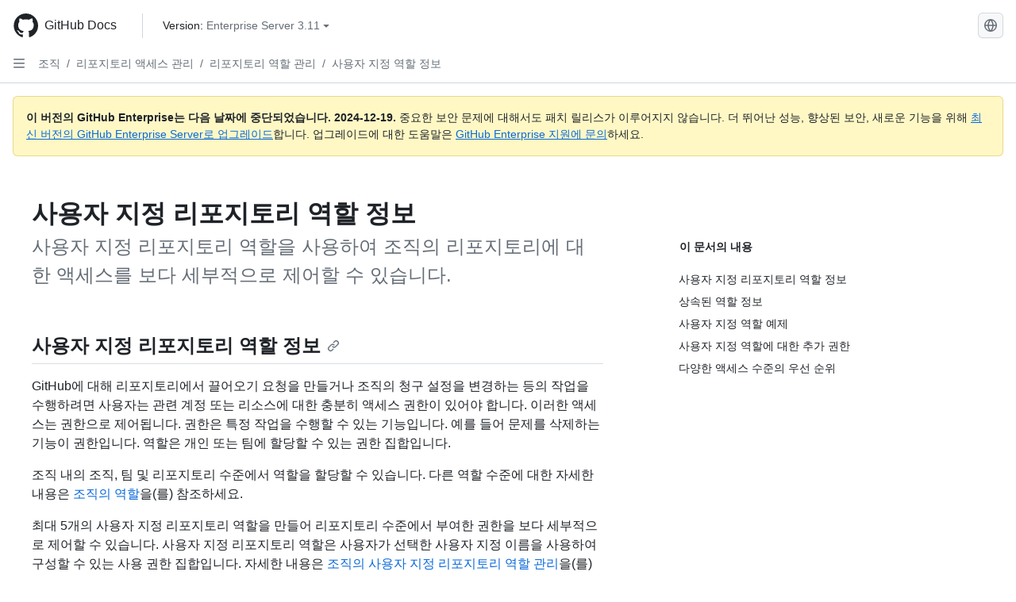

--- FILE ---
content_type: text/html; charset=utf-8
request_url: https://docs.github.com/ko/enterprise-server@3.11/organizations/managing-user-access-to-your-organizations-repositories/managing-repository-roles/about-custom-repository-roles
body_size: 25761
content:
<!DOCTYPE html><html data-color-mode="auto" data-light-theme="light" data-dark-theme="dark" lang="ko"><head><meta charset="utf-8" data-next-head=""><meta name="viewport" content="width=device-width, initial-scale=1" data-next-head=""><link rel="icon" type="image/png" href="https://github.github.com/docs-ghes-3.11/assets/cb-345/images/site/favicon.png" data-next-head=""><meta name="google-site-verification" content="c1kuD-K2HIVF635lypcsWPoD4kilo5-jA_wBFyT4uMY" data-next-head=""><title data-next-head="">사용자 지정 리포지토리 역할 정보 - GitHub Enterprise Server 3.11 Docs</title><meta name="description" content="사용자 지정 리포지토리 역할을 사용하여 조직의 리포지토리에 대한 액세스를 보다 세부적으로 제어할 수 있습니다." data-next-head=""><link rel="alternate" hreflang="en" href="https://docs.github.com/en/enterprise-server@3.11/organizations/managing-user-access-to-your-organizations-repositories/managing-repository-roles/about-custom-repository-roles" data-next-head=""><link rel="alternate" hreflang="zh-Hans" href="https://docs.github.com/zh/enterprise-server@3.11/organizations/managing-user-access-to-your-organizations-repositories/managing-repository-roles/about-custom-repository-roles" data-next-head=""><link rel="alternate" hreflang="es" href="https://docs.github.com/es/enterprise-server@3.11/organizations/managing-user-access-to-your-organizations-repositories/managing-repository-roles/about-custom-repository-roles" data-next-head=""><link rel="alternate" hreflang="pt" href="https://docs.github.com/pt/enterprise-server@3.11/organizations/managing-user-access-to-your-organizations-repositories/managing-repository-roles/about-custom-repository-roles" data-next-head=""><link rel="alternate" hreflang="ru" href="https://docs.github.com/ru/enterprise-server@3.11/organizations/managing-user-access-to-your-organizations-repositories/managing-repository-roles/about-custom-repository-roles" data-next-head=""><link rel="alternate" hreflang="ja" href="https://docs.github.com/ja/enterprise-server@3.11/organizations/managing-user-access-to-your-organizations-repositories/managing-repository-roles/about-custom-repository-roles" data-next-head=""><link rel="alternate" hreflang="fr" href="https://docs.github.com/fr/enterprise-server@3.11/organizations/managing-user-access-to-your-organizations-repositories/managing-repository-roles/about-custom-repository-roles" data-next-head=""><link rel="alternate" hreflang="de" href="https://docs.github.com/de/enterprise-server@3.11/organizations/managing-user-access-to-your-organizations-repositories/managing-repository-roles/about-custom-repository-roles" data-next-head=""><meta name="keywords" content="Organizations,Teams" data-next-head=""><meta name="path-language" content="ko" data-next-head=""><meta name="path-version" content="enterprise-server@3.11" data-next-head=""><meta name="path-product" content="organizations" data-next-head=""><meta name="path-article" content="organizations/managing-user-access-to-your-organizations-repositories/managing-repository-roles/about-custom-repository-roles" data-next-head=""><meta name="page-document-type" content="article" data-next-head=""><meta name="status" content="200" data-next-head=""><meta property="og:site_name" content="GitHub Docs" data-next-head=""><meta property="og:title" content="사용자 지정 리포지토리 역할 정보 - GitHub Enterprise Server 3.11 Docs" data-next-head=""><meta property="og:type" content="article" data-next-head=""><meta property="og:url" content="http://localhost/ko/enterprise-server@3.11/organizations/managing-user-access-to-your-organizations-repositories/managing-repository-roles/about-custom-repository-roles" data-next-head=""><meta property="og:image" content="https://github.githubassets.com/images/modules/open_graph/github-logo.png" data-next-head=""><link rel="preload" href="https://github.github.com/docs-ghes-3.11/_next/static/css/befc662d3a7d0204.css" as="style"><link rel="stylesheet" href="https://github.github.com/docs-ghes-3.11/_next/static/css/befc662d3a7d0204.css" data-n-g=""><link rel="preload" href="https://github.github.com/docs-ghes-3.11/_next/static/css/66757a3783028467.css" as="style"><link rel="stylesheet" href="https://github.github.com/docs-ghes-3.11/_next/static/css/66757a3783028467.css" data-n-p=""><noscript data-n-css=""></noscript><script defer="" nomodule="" src="https://github.github.com/docs-ghes-3.11/_next/static/chunks/polyfills-42372ed130431b0a.js"></script><script src="https://github.github.com/docs-ghes-3.11/_next/static/chunks/webpack-896f5e3c84ac2a87.js" defer=""></script><script src="https://github.github.com/docs-ghes-3.11/_next/static/chunks/framework-19baaf6675f9027b.js" defer=""></script><script src="https://github.github.com/docs-ghes-3.11/_next/static/chunks/main-a2c1e924d9046c3c.js" defer=""></script><script src="https://github.github.com/docs-ghes-3.11/_next/static/chunks/pages/_app-2a63c2513f4f72d0.js" defer=""></script><script src="https://github.github.com/docs-ghes-3.11/_next/static/chunks/727f57db-0c1598b65f87ef51.js" defer=""></script><script src="https://github.github.com/docs-ghes-3.11/_next/static/chunks/4197-10db3e81f24542eb.js" defer=""></script><script src="https://github.github.com/docs-ghes-3.11/_next/static/chunks/7058-bc76b6e6dc360a14.js" defer=""></script><script src="https://github.github.com/docs-ghes-3.11/_next/static/chunks/690-9f438af70d12addb.js" defer=""></script><script src="https://github.github.com/docs-ghes-3.11/_next/static/chunks/6380-eead9c9f5a580ecb.js" defer=""></script><script src="https://github.github.com/docs-ghes-3.11/_next/static/chunks/824-043951f7def55226.js" defer=""></script><script src="https://github.github.com/docs-ghes-3.11/_next/static/chunks/7685-c52c49b6ade1eeb0.js" defer=""></script><script src="https://github.github.com/docs-ghes-3.11/_next/static/chunks/pages/%5BversionId%5D/%5BproductId%5D/%5B...restPage%5D-132d9974d06cf4fc.js" defer=""></script><style data-styled="" data-styled-version="5.3.5">.cEhRXB{-webkit-box-pack:center;-webkit-justify-content:center;-ms-flex-pack:center;justify-content:center;}/*!sc*/
.dmdEgz{display:-webkit-box;display:-webkit-flex;display:-ms-flexbox;display:flex;pointer-events:none;}/*!sc*/
.Ywlla{list-style:none;}/*!sc*/
.hROlum{display:-webkit-box;display:-webkit-flex;display:-ms-flexbox;display:flex;-webkit-flex-direction:column;-ms-flex-direction:column;flex-direction:column;-webkit-box-flex:1;-webkit-flex-grow:1;-ms-flex-positive:1;flex-grow:1;min-width:0;}/*!sc*/
.cUxMoC{display:-webkit-box;display:-webkit-flex;display:-ms-flexbox;display:flex;-webkit-box-flex:1;-webkit-flex-grow:1;-ms-flex-positive:1;flex-grow:1;}/*!sc*/
.bmseMA{-webkit-box-flex:1;-webkit-flex-grow:1;-ms-flex-positive:1;flex-grow:1;font-weight:400;word-break:break-word;}/*!sc*/
.lmYNOb{height:20px;-webkit-flex-shrink:0;-ms-flex-negative:0;flex-shrink:0;color:var(--fgColor-muted,var(--color-fg-muted,#656d76));margin-left:8px;font-weight:initial;}/*!sc*/
[data-variant="danger"]:hover .Box-sc-g0xbh4-0,[data-variant="danger"]:active .lmYNOb{color:var(--fgColor-default,var(--color-fg-default,#1F2328));}/*!sc*/
.gMkIpo{padding:0;margin:0;display:none;}/*!sc*/
.gMkIpo *{font-size:14px;}/*!sc*/
.enEvIH{padding:0;margin:0;display:block;}/*!sc*/
.enEvIH *{font-size:14px;}/*!sc*/
.ivpQTm{-webkit-box-flex:1;-webkit-flex-grow:1;-ms-flex-positive:1;flex-grow:1;font-weight:600;word-break:break-word;}/*!sc*/
.eQiQea{grid-area:topper;}/*!sc*/
.ijSsTo{grid-area:intro;}/*!sc*/
.giVcWX{-webkit-align-self:flex-start;-ms-flex-item-align:start;align-self:flex-start;grid-area:sidebar;}/*!sc*/
.kohLxz{grid-area:content;}/*!sc*/
data-styled.g3[id="Box-sc-g0xbh4-0"]{content:"cEhRXB,dmdEgz,Ywlla,hROlum,cUxMoC,bmseMA,lmYNOb,gMkIpo,enEvIH,ivpQTm,eQiQea,ijSsTo,giVcWX,kohLxz,"}/*!sc*/
.hXCKEr{border-radius:6px;border:1px solid;border-color:transparent;font-family:inherit;font-weight:500;font-size:14px;cursor:pointer;-webkit-appearance:none;-moz-appearance:none;appearance:none;-webkit-user-select:none;-moz-user-select:none;-ms-user-select:none;user-select:none;-webkit-text-decoration:none;text-decoration:none;text-align:center;display:-webkit-box;display:-webkit-flex;display:-ms-flexbox;display:flex;-webkit-align-items:center;-webkit-box-align:center;-ms-flex-align:center;align-items:center;-webkit-box-pack:justify;-webkit-justify-content:space-between;-ms-flex-pack:justify;justify-content:space-between;height:32px;padding:0 12px;gap:8px;min-width:-webkit-max-content;min-width:-moz-max-content;min-width:max-content;-webkit-transition:80ms cubic-bezier(0.65,0,0.35,1);transition:80ms cubic-bezier(0.65,0,0.35,1);-webkit-transition-property:color,fill,background-color,border-color;transition-property:color,fill,background-color,border-color;color:var(--button-default-fgColor-rest,var(--color-btn-text,#24292f));background-color:transparent;box-shadow:none;}/*!sc*/
.hXCKEr:focus:not(:disabled){box-shadow:none;outline:2px solid var(--fgColor-accent,var(--color-accent-fg,#0969da));outline-offset:-2px;}/*!sc*/
.hXCKEr:focus:not(:disabled):not(:focus-visible){outline:solid 1px transparent;}/*!sc*/
.hXCKEr:focus-visible:not(:disabled){box-shadow:none;outline:2px solid var(--fgColor-accent,var(--color-accent-fg,#0969da));outline-offset:-2px;}/*!sc*/
.hXCKEr[href]{display:-webkit-inline-box;display:-webkit-inline-flex;display:-ms-inline-flexbox;display:inline-flex;}/*!sc*/
.hXCKEr[href]:hover{-webkit-text-decoration:none;text-decoration:none;}/*!sc*/
.hXCKEr:hover{-webkit-transition-duration:80ms;transition-duration:80ms;}/*!sc*/
.hXCKEr:active{-webkit-transition:none;transition:none;}/*!sc*/
.hXCKEr[data-inactive]{cursor:auto;}/*!sc*/
.hXCKEr:disabled{cursor:not-allowed;box-shadow:none;color:var(--fgColor-disabled,var(--color-primer-fg-disabled,#8c959f));}/*!sc*/
.hXCKEr:disabled [data-component=ButtonCounter],.hXCKEr:disabled [data-component="leadingVisual"],.hXCKEr:disabled [data-component="trailingAction"]{color:inherit;}/*!sc*/
@media (forced-colors:active){.hXCKEr:focus{outline:solid 1px transparent;}}/*!sc*/
.hXCKEr [data-component=ButtonCounter]{font-size:12px;}/*!sc*/
.hXCKEr[data-component=IconButton]{display:inline-grid;padding:unset;place-content:center;width:32px;min-width:unset;}/*!sc*/
.hXCKEr[data-size="small"]{padding:0 8px;height:28px;gap:4px;font-size:12px;}/*!sc*/
.hXCKEr[data-size="small"] [data-component="text"]{line-height:calc(20 / 12);}/*!sc*/
.hXCKEr[data-size="small"] [data-component=ButtonCounter]{font-size:12px;}/*!sc*/
.hXCKEr[data-size="small"] [data-component="buttonContent"] > :not(:last-child){margin-right:4px;}/*!sc*/
.hXCKEr[data-size="small"][data-component=IconButton]{width:28px;padding:unset;}/*!sc*/
.hXCKEr[data-size="large"]{padding:0 16px;height:40px;gap:8px;}/*!sc*/
.hXCKEr[data-size="large"] [data-component="buttonContent"] > :not(:last-child){margin-right:8px;}/*!sc*/
.hXCKEr[data-size="large"][data-component=IconButton]{width:40px;padding:unset;}/*!sc*/
.hXCKEr[data-block="block"]{width:100%;}/*!sc*/
.hXCKEr[data-label-wrap="true"]{min-width:-webkit-fit-content;min-width:-moz-fit-content;min-width:fit-content;height:unset;min-height:var(--control-medium-size,2rem);}/*!sc*/
.hXCKEr[data-label-wrap="true"] [data-component="buttonContent"]{-webkit-flex:1 1 auto;-ms-flex:1 1 auto;flex:1 1 auto;-webkit-align-self:stretch;-ms-flex-item-align:stretch;align-self:stretch;padding-block:calc(var(--control-medium-paddingBlock,0.375rem) - 2px);}/*!sc*/
.hXCKEr[data-label-wrap="true"] [data-component="text"]{white-space:unset;word-break:break-word;}/*!sc*/
.hXCKEr[data-label-wrap="true"][data-size="small"]{height:unset;min-height:var(--control-small-size,1.75rem);}/*!sc*/
.hXCKEr[data-label-wrap="true"][data-size="small"] [data-component="buttonContent"]{padding-block:calc(var(--control-small-paddingBlock,0.25rem) - 2px);}/*!sc*/
.hXCKEr[data-label-wrap="true"][data-size="large"]{height:unset;min-height:var(--control-large-size,2.5rem);padding-inline:var(--control-large-paddingInline-spacious,1rem);}/*!sc*/
.hXCKEr[data-label-wrap="true"][data-size="large"] [data-component="buttonContent"]{padding-block:calc(var(--control-large-paddingBlock,0.625rem) - 2px);}/*!sc*/
.hXCKEr[data-inactive]:not([disabled]){background-color:var(--button-inactive-bgColor,var(--button-inactive-bgColor-rest,var(--color-btn-inactive-bg,#eaeef2)));border-color:var(--button-inactive-bgColor,var(--button-inactive-bgColor-rest,var(--color-btn-inactive-bg,#eaeef2)));color:var(--button-inactive-fgColor,var(--button-inactive-fgColor-rest,var(--color-btn-inactive-text,#57606a)));}/*!sc*/
.hXCKEr[data-inactive]:not([disabled]):focus-visible{box-shadow:none;}/*!sc*/
.hXCKEr [data-component="leadingVisual"]{grid-area:leadingVisual;color:var(--fgColor-muted,var(--color-fg-muted,#656d76));}/*!sc*/
.hXCKEr [data-component="text"]{grid-area:text;line-height:calc(20/14);white-space:nowrap;}/*!sc*/
.hXCKEr [data-component="trailingVisual"]{grid-area:trailingVisual;}/*!sc*/
.hXCKEr [data-component="trailingAction"]{margin-right:-4px;color:var(--fgColor-muted,var(--color-fg-muted,#656d76));}/*!sc*/
.hXCKEr [data-component="buttonContent"]{-webkit-flex:1 0 auto;-ms-flex:1 0 auto;flex:1 0 auto;display:grid;grid-template-areas:"leadingVisual text trailingVisual";grid-template-columns:min-content minmax(0,auto) min-content;-webkit-align-items:center;-webkit-box-align:center;-ms-flex-align:center;align-items:center;-webkit-align-content:center;-ms-flex-line-pack:center;align-content:center;}/*!sc*/
.hXCKEr [data-component="buttonContent"] > :not(:last-child){margin-right:8px;}/*!sc*/
.hXCKEr [data-component="loadingSpinner"]{grid-area:text;margin-right:0px !important;place-self:center;}/*!sc*/
.hXCKEr [data-component="loadingSpinner"] + [data-component="text"]{visibility:hidden;}/*!sc*/
.hXCKEr:hover:not([disabled]){background-color:var(--control-transparent-bgColor-hover,var(--color-action-list-item-default-hover-bg,rgba(208,215,222,0.32)));}/*!sc*/
.hXCKEr:active:not([disabled]){background-color:var(--control-transparent-bgColor-active,var(--color-action-list-item-default-active-bg,rgba(208,215,222,0.48)));}/*!sc*/
.hXCKEr[aria-expanded=true]{background-color:var(--control-transparent-bgColor-selected,var(--color-action-list-item-default-selected-bg,rgba(208,215,222,0.24)));}/*!sc*/
.hXCKEr[data-component="IconButton"][data-no-visuals]{color:var(--fgColor-muted,var(--color-fg-muted,#656d76));}/*!sc*/
.hXCKEr[data-no-visuals]{color:var(--fgColor-accent,var(--color-accent-fg,#0969da));}/*!sc*/
.hXCKEr:has([data-component="ButtonCounter"]){color:var(--button-default-fgColor-rest,var(--color-btn-text,#24292f));}/*!sc*/
.hXCKEr:disabled[data-no-visuals]{color:var(--fgColor-disabled,var(--color-primer-fg-disabled,#8c959f));}/*!sc*/
.hXCKEr:disabled[data-no-visuals] [data-component=ButtonCounter]{color:inherit;}/*!sc*/
.hXCKEr{height:auto;text-align:left;}/*!sc*/
.hXCKEr span:first-child{display:inline;}/*!sc*/
.jOdgLl{border-radius:6px;border:1px solid;border-color:var(--button-default-borderColor-rest,var(--button-default-borderColor-rest,var(--color-btn-border,rgba(31,35,40,0.15))));font-family:inherit;font-weight:500;font-size:14px;cursor:pointer;-webkit-appearance:none;-moz-appearance:none;appearance:none;-webkit-user-select:none;-moz-user-select:none;-ms-user-select:none;user-select:none;-webkit-text-decoration:none;text-decoration:none;text-align:center;display:-webkit-box;display:-webkit-flex;display:-ms-flexbox;display:flex;-webkit-align-items:center;-webkit-box-align:center;-ms-flex-align:center;align-items:center;-webkit-box-pack:justify;-webkit-justify-content:space-between;-ms-flex-pack:justify;justify-content:space-between;height:32px;padding:0 12px;gap:8px;min-width:-webkit-max-content;min-width:-moz-max-content;min-width:max-content;-webkit-transition:80ms cubic-bezier(0.65,0,0.35,1);transition:80ms cubic-bezier(0.65,0,0.35,1);-webkit-transition-property:color,fill,background-color,border-color;transition-property:color,fill,background-color,border-color;color:var(--button-default-fgColor-rest,var(--color-btn-text,#24292f));background-color:var(--button-default-bgColor-rest,var(--color-btn-bg,#f6f8fa));box-shadow:var(--button-default-shadow-resting,var(--color-btn-shadow,0 1px 0 rgba(31,35,40,0.04))),var(--button-default-shadow-inset,var(--color-btn-inset-shadow,inset 0 1px 0 rgba(255,255,255,0.25)));}/*!sc*/
.jOdgLl:focus:not(:disabled){box-shadow:none;outline:2px solid var(--fgColor-accent,var(--color-accent-fg,#0969da));outline-offset:-2px;}/*!sc*/
.jOdgLl:focus:not(:disabled):not(:focus-visible){outline:solid 1px transparent;}/*!sc*/
.jOdgLl:focus-visible:not(:disabled){box-shadow:none;outline:2px solid var(--fgColor-accent,var(--color-accent-fg,#0969da));outline-offset:-2px;}/*!sc*/
.jOdgLl[href]{display:-webkit-inline-box;display:-webkit-inline-flex;display:-ms-inline-flexbox;display:inline-flex;}/*!sc*/
.jOdgLl[href]:hover{-webkit-text-decoration:none;text-decoration:none;}/*!sc*/
.jOdgLl:hover{-webkit-transition-duration:80ms;transition-duration:80ms;}/*!sc*/
.jOdgLl:active{-webkit-transition:none;transition:none;}/*!sc*/
.jOdgLl[data-inactive]{cursor:auto;}/*!sc*/
.jOdgLl:disabled{cursor:not-allowed;box-shadow:none;color:var(--fgColor-disabled,var(--color-primer-fg-disabled,#8c959f));border-color:var(--button-default-borderColor-disabled,var(--button-default-borderColor-rest,var(--color-btn-border,rgba(31,35,40,0.15))));background-color:var(--button-default-bgColor-disabled,var(--control-bgColor-disabled,var(--color-input-disabled-bg,rgba(175,184,193,0.2))));}/*!sc*/
.jOdgLl:disabled [data-component=ButtonCounter]{color:inherit;}/*!sc*/
@media (forced-colors:active){.jOdgLl:focus{outline:solid 1px transparent;}}/*!sc*/
.jOdgLl [data-component=ButtonCounter]{font-size:12px;background-color:var(--buttonCounter-default-bgColor-rest,var(--color-btn-counter-bg,rgba(31,35,40,0.08)));}/*!sc*/
.jOdgLl[data-component=IconButton]{display:inline-grid;padding:unset;place-content:center;width:32px;min-width:unset;}/*!sc*/
.jOdgLl[data-size="small"]{padding:0 8px;height:28px;gap:4px;font-size:12px;}/*!sc*/
.jOdgLl[data-size="small"] [data-component="text"]{line-height:calc(20 / 12);}/*!sc*/
.jOdgLl[data-size="small"] [data-component=ButtonCounter]{font-size:12px;}/*!sc*/
.jOdgLl[data-size="small"] [data-component="buttonContent"] > :not(:last-child){margin-right:4px;}/*!sc*/
.jOdgLl[data-size="small"][data-component=IconButton]{width:28px;padding:unset;}/*!sc*/
.jOdgLl[data-size="large"]{padding:0 16px;height:40px;gap:8px;}/*!sc*/
.jOdgLl[data-size="large"] [data-component="buttonContent"] > :not(:last-child){margin-right:8px;}/*!sc*/
.jOdgLl[data-size="large"][data-component=IconButton]{width:40px;padding:unset;}/*!sc*/
.jOdgLl[data-block="block"]{width:100%;}/*!sc*/
.jOdgLl[data-label-wrap="true"]{min-width:-webkit-fit-content;min-width:-moz-fit-content;min-width:fit-content;height:unset;min-height:var(--control-medium-size,2rem);}/*!sc*/
.jOdgLl[data-label-wrap="true"] [data-component="buttonContent"]{-webkit-flex:1 1 auto;-ms-flex:1 1 auto;flex:1 1 auto;-webkit-align-self:stretch;-ms-flex-item-align:stretch;align-self:stretch;padding-block:calc(var(--control-medium-paddingBlock,0.375rem) - 2px);}/*!sc*/
.jOdgLl[data-label-wrap="true"] [data-component="text"]{white-space:unset;word-break:break-word;}/*!sc*/
.jOdgLl[data-label-wrap="true"][data-size="small"]{height:unset;min-height:var(--control-small-size,1.75rem);}/*!sc*/
.jOdgLl[data-label-wrap="true"][data-size="small"] [data-component="buttonContent"]{padding-block:calc(var(--control-small-paddingBlock,0.25rem) - 2px);}/*!sc*/
.jOdgLl[data-label-wrap="true"][data-size="large"]{height:unset;min-height:var(--control-large-size,2.5rem);padding-inline:var(--control-large-paddingInline-spacious,1rem);}/*!sc*/
.jOdgLl[data-label-wrap="true"][data-size="large"] [data-component="buttonContent"]{padding-block:calc(var(--control-large-paddingBlock,0.625rem) - 2px);}/*!sc*/
.jOdgLl[data-inactive]:not([disabled]){background-color:var(--button-inactive-bgColor,var(--button-inactive-bgColor-rest,var(--color-btn-inactive-bg,#eaeef2)));border-color:var(--button-inactive-bgColor,var(--button-inactive-bgColor-rest,var(--color-btn-inactive-bg,#eaeef2)));color:var(--button-inactive-fgColor,var(--button-inactive-fgColor-rest,var(--color-btn-inactive-text,#57606a)));}/*!sc*/
.jOdgLl[data-inactive]:not([disabled]):focus-visible{box-shadow:none;}/*!sc*/
.jOdgLl [data-component="leadingVisual"]{grid-area:leadingVisual;}/*!sc*/
.jOdgLl [data-component="text"]{grid-area:text;line-height:calc(20/14);white-space:nowrap;}/*!sc*/
.jOdgLl [data-component="trailingVisual"]{grid-area:trailingVisual;}/*!sc*/
.jOdgLl [data-component="trailingAction"]{margin-right:-4px;}/*!sc*/
.jOdgLl [data-component="buttonContent"]{-webkit-flex:1 0 auto;-ms-flex:1 0 auto;flex:1 0 auto;display:grid;grid-template-areas:"leadingVisual text trailingVisual";grid-template-columns:min-content minmax(0,auto) min-content;-webkit-align-items:center;-webkit-box-align:center;-ms-flex-align:center;align-items:center;-webkit-align-content:center;-ms-flex-line-pack:center;align-content:center;}/*!sc*/
.jOdgLl [data-component="buttonContent"] > :not(:last-child){margin-right:8px;}/*!sc*/
.jOdgLl [data-component="loadingSpinner"]{grid-area:text;margin-right:0px !important;place-self:center;}/*!sc*/
.jOdgLl [data-component="loadingSpinner"] + [data-component="text"]{visibility:hidden;}/*!sc*/
.jOdgLl:hover:not([disabled]):not([data-inactive]){background-color:var(--button-default-bgColor-hover,var(--color-btn-hover-bg,#f3f4f6));border-color:var(--button-default-borderColor-hover,var(--button-default-borderColor-hover,var(--color-btn-hover-border,rgba(31,35,40,0.15))));}/*!sc*/
.jOdgLl:active:not([disabled]):not([data-inactive]){background-color:var(--button-default-bgColor-active,var(--color-btn-active-bg,hsla(220,14%,93%,1)));border-color:var(--button-default-borderColor-active,var(--button-default-borderColor-active,var(--color-btn-active-border,rgba(31,35,40,0.15))));}/*!sc*/
.jOdgLl[aria-expanded=true]{background-color:var(--button-default-bgColor-active,var(--color-btn-active-bg,hsla(220,14%,93%,1)));border-color:var(--button-default-borderColor-active,var(--button-default-borderColor-active,var(--color-btn-active-border,rgba(31,35,40,0.15))));}/*!sc*/
.jOdgLl [data-component="leadingVisual"],.jOdgLl [data-component="trailingVisual"],.jOdgLl [data-component="trailingAction"]{color:var(--button-color,var(--fgColor-muted,var(--color-fg-muted,#656d76)));}/*!sc*/
.jOdgLl[data-component="IconButton"][data-no-visuals]{color:var(--fgColor-muted,var(--color-fg-muted,#656d76));}/*!sc*/
.jOdgLl[data-no-visuals]{border-top-left-radius:unset;border-bottom-left-radius:unset;}/*!sc*/
.hmWbvh{border-radius:6px;border:1px solid;border-color:var(--button-default-borderColor-rest,var(--button-default-borderColor-rest,var(--color-btn-border,rgba(31,35,40,0.15))));font-family:inherit;font-weight:500;font-size:14px;cursor:pointer;-webkit-appearance:none;-moz-appearance:none;appearance:none;-webkit-user-select:none;-moz-user-select:none;-ms-user-select:none;user-select:none;-webkit-text-decoration:none;text-decoration:none;text-align:center;display:-webkit-box;display:-webkit-flex;display:-ms-flexbox;display:flex;-webkit-align-items:center;-webkit-box-align:center;-ms-flex-align:center;align-items:center;-webkit-box-pack:justify;-webkit-justify-content:space-between;-ms-flex-pack:justify;justify-content:space-between;height:32px;padding:0 12px;gap:8px;min-width:-webkit-max-content;min-width:-moz-max-content;min-width:max-content;-webkit-transition:80ms cubic-bezier(0.65,0,0.35,1);transition:80ms cubic-bezier(0.65,0,0.35,1);-webkit-transition-property:color,fill,background-color,border-color;transition-property:color,fill,background-color,border-color;color:var(--button-default-fgColor-rest,var(--color-btn-text,#24292f));background-color:var(--button-default-bgColor-rest,var(--color-btn-bg,#f6f8fa));box-shadow:var(--button-default-shadow-resting,var(--color-btn-shadow,0 1px 0 rgba(31,35,40,0.04))),var(--button-default-shadow-inset,var(--color-btn-inset-shadow,inset 0 1px 0 rgba(255,255,255,0.25)));}/*!sc*/
.hmWbvh:focus:not(:disabled){box-shadow:none;outline:2px solid var(--fgColor-accent,var(--color-accent-fg,#0969da));outline-offset:-2px;}/*!sc*/
.hmWbvh:focus:not(:disabled):not(:focus-visible){outline:solid 1px transparent;}/*!sc*/
.hmWbvh:focus-visible:not(:disabled){box-shadow:none;outline:2px solid var(--fgColor-accent,var(--color-accent-fg,#0969da));outline-offset:-2px;}/*!sc*/
.hmWbvh[href]{display:-webkit-inline-box;display:-webkit-inline-flex;display:-ms-inline-flexbox;display:inline-flex;}/*!sc*/
.hmWbvh[href]:hover{-webkit-text-decoration:none;text-decoration:none;}/*!sc*/
.hmWbvh:hover{-webkit-transition-duration:80ms;transition-duration:80ms;}/*!sc*/
.hmWbvh:active{-webkit-transition:none;transition:none;}/*!sc*/
.hmWbvh[data-inactive]{cursor:auto;}/*!sc*/
.hmWbvh:disabled{cursor:not-allowed;box-shadow:none;color:var(--fgColor-disabled,var(--color-primer-fg-disabled,#8c959f));border-color:var(--button-default-borderColor-disabled,var(--button-default-borderColor-rest,var(--color-btn-border,rgba(31,35,40,0.15))));background-color:var(--button-default-bgColor-disabled,var(--control-bgColor-disabled,var(--color-input-disabled-bg,rgba(175,184,193,0.2))));}/*!sc*/
.hmWbvh:disabled [data-component=ButtonCounter]{color:inherit;}/*!sc*/
@media (forced-colors:active){.hmWbvh:focus{outline:solid 1px transparent;}}/*!sc*/
.hmWbvh [data-component=ButtonCounter]{font-size:12px;background-color:var(--buttonCounter-default-bgColor-rest,var(--color-btn-counter-bg,rgba(31,35,40,0.08)));}/*!sc*/
.hmWbvh[data-component=IconButton]{display:inline-grid;padding:unset;place-content:center;width:32px;min-width:unset;}/*!sc*/
.hmWbvh[data-size="small"]{padding:0 8px;height:28px;gap:4px;font-size:12px;}/*!sc*/
.hmWbvh[data-size="small"] [data-component="text"]{line-height:calc(20 / 12);}/*!sc*/
.hmWbvh[data-size="small"] [data-component=ButtonCounter]{font-size:12px;}/*!sc*/
.hmWbvh[data-size="small"] [data-component="buttonContent"] > :not(:last-child){margin-right:4px;}/*!sc*/
.hmWbvh[data-size="small"][data-component=IconButton]{width:28px;padding:unset;}/*!sc*/
.hmWbvh[data-size="large"]{padding:0 16px;height:40px;gap:8px;}/*!sc*/
.hmWbvh[data-size="large"] [data-component="buttonContent"] > :not(:last-child){margin-right:8px;}/*!sc*/
.hmWbvh[data-size="large"][data-component=IconButton]{width:40px;padding:unset;}/*!sc*/
.hmWbvh[data-block="block"]{width:100%;}/*!sc*/
.hmWbvh[data-label-wrap="true"]{min-width:-webkit-fit-content;min-width:-moz-fit-content;min-width:fit-content;height:unset;min-height:var(--control-medium-size,2rem);}/*!sc*/
.hmWbvh[data-label-wrap="true"] [data-component="buttonContent"]{-webkit-flex:1 1 auto;-ms-flex:1 1 auto;flex:1 1 auto;-webkit-align-self:stretch;-ms-flex-item-align:stretch;align-self:stretch;padding-block:calc(var(--control-medium-paddingBlock,0.375rem) - 2px);}/*!sc*/
.hmWbvh[data-label-wrap="true"] [data-component="text"]{white-space:unset;word-break:break-word;}/*!sc*/
.hmWbvh[data-label-wrap="true"][data-size="small"]{height:unset;min-height:var(--control-small-size,1.75rem);}/*!sc*/
.hmWbvh[data-label-wrap="true"][data-size="small"] [data-component="buttonContent"]{padding-block:calc(var(--control-small-paddingBlock,0.25rem) - 2px);}/*!sc*/
.hmWbvh[data-label-wrap="true"][data-size="large"]{height:unset;min-height:var(--control-large-size,2.5rem);padding-inline:var(--control-large-paddingInline-spacious,1rem);}/*!sc*/
.hmWbvh[data-label-wrap="true"][data-size="large"] [data-component="buttonContent"]{padding-block:calc(var(--control-large-paddingBlock,0.625rem) - 2px);}/*!sc*/
.hmWbvh[data-inactive]:not([disabled]){background-color:var(--button-inactive-bgColor,var(--button-inactive-bgColor-rest,var(--color-btn-inactive-bg,#eaeef2)));border-color:var(--button-inactive-bgColor,var(--button-inactive-bgColor-rest,var(--color-btn-inactive-bg,#eaeef2)));color:var(--button-inactive-fgColor,var(--button-inactive-fgColor-rest,var(--color-btn-inactive-text,#57606a)));}/*!sc*/
.hmWbvh[data-inactive]:not([disabled]):focus-visible{box-shadow:none;}/*!sc*/
.hmWbvh [data-component="leadingVisual"]{grid-area:leadingVisual;}/*!sc*/
.hmWbvh [data-component="text"]{grid-area:text;line-height:calc(20/14);white-space:nowrap;}/*!sc*/
.hmWbvh [data-component="trailingVisual"]{grid-area:trailingVisual;}/*!sc*/
.hmWbvh [data-component="trailingAction"]{margin-right:-4px;}/*!sc*/
.hmWbvh [data-component="buttonContent"]{-webkit-flex:1 0 auto;-ms-flex:1 0 auto;flex:1 0 auto;display:grid;grid-template-areas:"leadingVisual text trailingVisual";grid-template-columns:min-content minmax(0,auto) min-content;-webkit-align-items:center;-webkit-box-align:center;-ms-flex-align:center;align-items:center;-webkit-align-content:center;-ms-flex-line-pack:center;align-content:center;}/*!sc*/
.hmWbvh [data-component="buttonContent"] > :not(:last-child){margin-right:8px;}/*!sc*/
.hmWbvh [data-component="loadingSpinner"]{grid-area:text;margin-right:0px !important;place-self:center;}/*!sc*/
.hmWbvh [data-component="loadingSpinner"] + [data-component="text"]{visibility:hidden;}/*!sc*/
.hmWbvh:hover:not([disabled]):not([data-inactive]){background-color:var(--button-default-bgColor-hover,var(--color-btn-hover-bg,#f3f4f6));border-color:var(--button-default-borderColor-hover,var(--button-default-borderColor-hover,var(--color-btn-hover-border,rgba(31,35,40,0.15))));}/*!sc*/
.hmWbvh:active:not([disabled]):not([data-inactive]){background-color:var(--button-default-bgColor-active,var(--color-btn-active-bg,hsla(220,14%,93%,1)));border-color:var(--button-default-borderColor-active,var(--button-default-borderColor-active,var(--color-btn-active-border,rgba(31,35,40,0.15))));}/*!sc*/
.hmWbvh[aria-expanded=true]{background-color:var(--button-default-bgColor-active,var(--color-btn-active-bg,hsla(220,14%,93%,1)));border-color:var(--button-default-borderColor-active,var(--button-default-borderColor-active,var(--color-btn-active-border,rgba(31,35,40,0.15))));}/*!sc*/
.hmWbvh [data-component="leadingVisual"],.hmWbvh [data-component="trailingVisual"],.hmWbvh [data-component="trailingAction"]{color:var(--button-color,var(--fgColor-muted,var(--color-fg-muted,#656d76)));}/*!sc*/
.hmWbvh[data-component="IconButton"][data-no-visuals]{color:var(--fgColor-muted,var(--color-fg-muted,#656d76));}/*!sc*/
.lkeyoI{border-radius:6px;border:1px solid;border-color:var(--button-default-borderColor-rest,var(--button-default-borderColor-rest,var(--color-btn-border,rgba(31,35,40,0.15))));font-family:inherit;font-weight:500;font-size:14px;cursor:pointer;-webkit-appearance:none;-moz-appearance:none;appearance:none;-webkit-user-select:none;-moz-user-select:none;-ms-user-select:none;user-select:none;-webkit-text-decoration:none;text-decoration:none;text-align:center;display:-webkit-box;display:-webkit-flex;display:-ms-flexbox;display:flex;-webkit-align-items:center;-webkit-box-align:center;-ms-flex-align:center;align-items:center;-webkit-box-pack:justify;-webkit-justify-content:space-between;-ms-flex-pack:justify;justify-content:space-between;height:32px;padding:0 12px;gap:8px;min-width:-webkit-max-content;min-width:-moz-max-content;min-width:max-content;-webkit-transition:80ms cubic-bezier(0.65,0,0.35,1);transition:80ms cubic-bezier(0.65,0,0.35,1);-webkit-transition-property:color,fill,background-color,border-color;transition-property:color,fill,background-color,border-color;color:var(--button-default-fgColor-rest,var(--color-btn-text,#24292f));background-color:var(--button-default-bgColor-rest,var(--color-btn-bg,#f6f8fa));box-shadow:var(--button-default-shadow-resting,var(--color-btn-shadow,0 1px 0 rgba(31,35,40,0.04))),var(--button-default-shadow-inset,var(--color-btn-inset-shadow,inset 0 1px 0 rgba(255,255,255,0.25)));}/*!sc*/
.lkeyoI:focus:not(:disabled){box-shadow:none;outline:2px solid var(--fgColor-accent,var(--color-accent-fg,#0969da));outline-offset:-2px;}/*!sc*/
.lkeyoI:focus:not(:disabled):not(:focus-visible){outline:solid 1px transparent;}/*!sc*/
.lkeyoI:focus-visible:not(:disabled){box-shadow:none;outline:2px solid var(--fgColor-accent,var(--color-accent-fg,#0969da));outline-offset:-2px;}/*!sc*/
.lkeyoI[href]{display:-webkit-inline-box;display:-webkit-inline-flex;display:-ms-inline-flexbox;display:inline-flex;}/*!sc*/
.lkeyoI[href]:hover{-webkit-text-decoration:none;text-decoration:none;}/*!sc*/
.lkeyoI:hover{-webkit-transition-duration:80ms;transition-duration:80ms;}/*!sc*/
.lkeyoI:active{-webkit-transition:none;transition:none;}/*!sc*/
.lkeyoI[data-inactive]{cursor:auto;}/*!sc*/
.lkeyoI:disabled{cursor:not-allowed;box-shadow:none;color:var(--fgColor-disabled,var(--color-primer-fg-disabled,#8c959f));border-color:var(--button-default-borderColor-disabled,var(--button-default-borderColor-rest,var(--color-btn-border,rgba(31,35,40,0.15))));background-color:var(--button-default-bgColor-disabled,var(--control-bgColor-disabled,var(--color-input-disabled-bg,rgba(175,184,193,0.2))));}/*!sc*/
.lkeyoI:disabled [data-component=ButtonCounter]{color:inherit;}/*!sc*/
@media (forced-colors:active){.lkeyoI:focus{outline:solid 1px transparent;}}/*!sc*/
.lkeyoI [data-component=ButtonCounter]{font-size:12px;background-color:var(--buttonCounter-default-bgColor-rest,var(--color-btn-counter-bg,rgba(31,35,40,0.08)));}/*!sc*/
.lkeyoI[data-component=IconButton]{display:inline-grid;padding:unset;place-content:center;width:32px;min-width:unset;}/*!sc*/
.lkeyoI[data-size="small"]{padding:0 8px;height:28px;gap:4px;font-size:12px;}/*!sc*/
.lkeyoI[data-size="small"] [data-component="text"]{line-height:calc(20 / 12);}/*!sc*/
.lkeyoI[data-size="small"] [data-component=ButtonCounter]{font-size:12px;}/*!sc*/
.lkeyoI[data-size="small"] [data-component="buttonContent"] > :not(:last-child){margin-right:4px;}/*!sc*/
.lkeyoI[data-size="small"][data-component=IconButton]{width:28px;padding:unset;}/*!sc*/
.lkeyoI[data-size="large"]{padding:0 16px;height:40px;gap:8px;}/*!sc*/
.lkeyoI[data-size="large"] [data-component="buttonContent"] > :not(:last-child){margin-right:8px;}/*!sc*/
.lkeyoI[data-size="large"][data-component=IconButton]{width:40px;padding:unset;}/*!sc*/
.lkeyoI[data-block="block"]{width:100%;}/*!sc*/
.lkeyoI[data-label-wrap="true"]{min-width:-webkit-fit-content;min-width:-moz-fit-content;min-width:fit-content;height:unset;min-height:var(--control-medium-size,2rem);}/*!sc*/
.lkeyoI[data-label-wrap="true"] [data-component="buttonContent"]{-webkit-flex:1 1 auto;-ms-flex:1 1 auto;flex:1 1 auto;-webkit-align-self:stretch;-ms-flex-item-align:stretch;align-self:stretch;padding-block:calc(var(--control-medium-paddingBlock,0.375rem) - 2px);}/*!sc*/
.lkeyoI[data-label-wrap="true"] [data-component="text"]{white-space:unset;word-break:break-word;}/*!sc*/
.lkeyoI[data-label-wrap="true"][data-size="small"]{height:unset;min-height:var(--control-small-size,1.75rem);}/*!sc*/
.lkeyoI[data-label-wrap="true"][data-size="small"] [data-component="buttonContent"]{padding-block:calc(var(--control-small-paddingBlock,0.25rem) - 2px);}/*!sc*/
.lkeyoI[data-label-wrap="true"][data-size="large"]{height:unset;min-height:var(--control-large-size,2.5rem);padding-inline:var(--control-large-paddingInline-spacious,1rem);}/*!sc*/
.lkeyoI[data-label-wrap="true"][data-size="large"] [data-component="buttonContent"]{padding-block:calc(var(--control-large-paddingBlock,0.625rem) - 2px);}/*!sc*/
.lkeyoI[data-inactive]:not([disabled]){background-color:var(--button-inactive-bgColor,var(--button-inactive-bgColor-rest,var(--color-btn-inactive-bg,#eaeef2)));border-color:var(--button-inactive-bgColor,var(--button-inactive-bgColor-rest,var(--color-btn-inactive-bg,#eaeef2)));color:var(--button-inactive-fgColor,var(--button-inactive-fgColor-rest,var(--color-btn-inactive-text,#57606a)));}/*!sc*/
.lkeyoI[data-inactive]:not([disabled]):focus-visible{box-shadow:none;}/*!sc*/
.lkeyoI [data-component="leadingVisual"]{grid-area:leadingVisual;}/*!sc*/
.lkeyoI [data-component="text"]{grid-area:text;line-height:calc(20/14);white-space:nowrap;}/*!sc*/
.lkeyoI [data-component="trailingVisual"]{grid-area:trailingVisual;}/*!sc*/
.lkeyoI [data-component="trailingAction"]{margin-right:-4px;}/*!sc*/
.lkeyoI [data-component="buttonContent"]{-webkit-flex:1 0 auto;-ms-flex:1 0 auto;flex:1 0 auto;display:grid;grid-template-areas:"leadingVisual text trailingVisual";grid-template-columns:min-content minmax(0,auto) min-content;-webkit-align-items:center;-webkit-box-align:center;-ms-flex-align:center;align-items:center;-webkit-align-content:center;-ms-flex-line-pack:center;align-content:center;}/*!sc*/
.lkeyoI [data-component="buttonContent"] > :not(:last-child){margin-right:8px;}/*!sc*/
.lkeyoI [data-component="loadingSpinner"]{grid-area:text;margin-right:0px !important;place-self:center;}/*!sc*/
.lkeyoI [data-component="loadingSpinner"] + [data-component="text"]{visibility:hidden;}/*!sc*/
.lkeyoI:hover:not([disabled]):not([data-inactive]){background-color:var(--button-default-bgColor-hover,var(--color-btn-hover-bg,#f3f4f6));border-color:var(--button-default-borderColor-hover,var(--button-default-borderColor-hover,var(--color-btn-hover-border,rgba(31,35,40,0.15))));}/*!sc*/
.lkeyoI:active:not([disabled]):not([data-inactive]){background-color:var(--button-default-bgColor-active,var(--color-btn-active-bg,hsla(220,14%,93%,1)));border-color:var(--button-default-borderColor-active,var(--button-default-borderColor-active,var(--color-btn-active-border,rgba(31,35,40,0.15))));}/*!sc*/
.lkeyoI[aria-expanded=true]{background-color:var(--button-default-bgColor-active,var(--color-btn-active-bg,hsla(220,14%,93%,1)));border-color:var(--button-default-borderColor-active,var(--button-default-borderColor-active,var(--color-btn-active-border,rgba(31,35,40,0.15))));}/*!sc*/
.lkeyoI [data-component="leadingVisual"],.lkeyoI [data-component="trailingVisual"],.lkeyoI [data-component="trailingAction"]{color:var(--button-color,var(--fgColor-muted,var(--color-fg-muted,#656d76)));}/*!sc*/
.lkeyoI[data-component="IconButton"][data-no-visuals]{color:var(--fgColor-muted,var(--color-fg-muted,#656d76));}/*!sc*/
.lkeyoI[data-no-visuals]{display:none;}/*!sc*/
.htZXvk{border-radius:6px;border:1px solid;border-color:var(--button-default-borderColor-rest,var(--button-default-borderColor-rest,var(--color-btn-border,rgba(31,35,40,0.15))));font-family:inherit;font-weight:500;font-size:14px;cursor:pointer;-webkit-appearance:none;-moz-appearance:none;appearance:none;-webkit-user-select:none;-moz-user-select:none;-ms-user-select:none;user-select:none;-webkit-text-decoration:none;text-decoration:none;text-align:center;display:-webkit-box;display:-webkit-flex;display:-ms-flexbox;display:flex;-webkit-align-items:center;-webkit-box-align:center;-ms-flex-align:center;align-items:center;-webkit-box-pack:justify;-webkit-justify-content:space-between;-ms-flex-pack:justify;justify-content:space-between;height:32px;padding:0 12px;gap:8px;min-width:-webkit-max-content;min-width:-moz-max-content;min-width:max-content;-webkit-transition:80ms cubic-bezier(0.65,0,0.35,1);transition:80ms cubic-bezier(0.65,0,0.35,1);-webkit-transition-property:color,fill,background-color,border-color;transition-property:color,fill,background-color,border-color;color:var(--button-default-fgColor-rest,var(--color-btn-text,#24292f));background-color:var(--button-default-bgColor-rest,var(--color-btn-bg,#f6f8fa));box-shadow:var(--button-default-shadow-resting,var(--color-btn-shadow,0 1px 0 rgba(31,35,40,0.04))),var(--button-default-shadow-inset,var(--color-btn-inset-shadow,inset 0 1px 0 rgba(255,255,255,0.25)));}/*!sc*/
.htZXvk:focus:not(:disabled){box-shadow:none;outline:2px solid var(--fgColor-accent,var(--color-accent-fg,#0969da));outline-offset:-2px;}/*!sc*/
.htZXvk:focus:not(:disabled):not(:focus-visible){outline:solid 1px transparent;}/*!sc*/
.htZXvk:focus-visible:not(:disabled){box-shadow:none;outline:2px solid var(--fgColor-accent,var(--color-accent-fg,#0969da));outline-offset:-2px;}/*!sc*/
.htZXvk[href]{display:-webkit-inline-box;display:-webkit-inline-flex;display:-ms-inline-flexbox;display:inline-flex;}/*!sc*/
.htZXvk[href]:hover{-webkit-text-decoration:none;text-decoration:none;}/*!sc*/
.htZXvk:hover{-webkit-transition-duration:80ms;transition-duration:80ms;}/*!sc*/
.htZXvk:active{-webkit-transition:none;transition:none;}/*!sc*/
.htZXvk[data-inactive]{cursor:auto;}/*!sc*/
.htZXvk:disabled{cursor:not-allowed;box-shadow:none;color:var(--fgColor-disabled,var(--color-primer-fg-disabled,#8c959f));border-color:var(--button-default-borderColor-disabled,var(--button-default-borderColor-rest,var(--color-btn-border,rgba(31,35,40,0.15))));background-color:var(--button-default-bgColor-disabled,var(--control-bgColor-disabled,var(--color-input-disabled-bg,rgba(175,184,193,0.2))));}/*!sc*/
.htZXvk:disabled [data-component=ButtonCounter]{color:inherit;}/*!sc*/
@media (forced-colors:active){.htZXvk:focus{outline:solid 1px transparent;}}/*!sc*/
.htZXvk [data-component=ButtonCounter]{font-size:12px;background-color:var(--buttonCounter-default-bgColor-rest,var(--color-btn-counter-bg,rgba(31,35,40,0.08)));}/*!sc*/
.htZXvk[data-component=IconButton]{display:inline-grid;padding:unset;place-content:center;width:32px;min-width:unset;}/*!sc*/
.htZXvk[data-size="small"]{padding:0 8px;height:28px;gap:4px;font-size:12px;}/*!sc*/
.htZXvk[data-size="small"] [data-component="text"]{line-height:calc(20 / 12);}/*!sc*/
.htZXvk[data-size="small"] [data-component=ButtonCounter]{font-size:12px;}/*!sc*/
.htZXvk[data-size="small"] [data-component="buttonContent"] > :not(:last-child){margin-right:4px;}/*!sc*/
.htZXvk[data-size="small"][data-component=IconButton]{width:28px;padding:unset;}/*!sc*/
.htZXvk[data-size="large"]{padding:0 16px;height:40px;gap:8px;}/*!sc*/
.htZXvk[data-size="large"] [data-component="buttonContent"] > :not(:last-child){margin-right:8px;}/*!sc*/
.htZXvk[data-size="large"][data-component=IconButton]{width:40px;padding:unset;}/*!sc*/
.htZXvk[data-block="block"]{width:100%;}/*!sc*/
.htZXvk[data-label-wrap="true"]{min-width:-webkit-fit-content;min-width:-moz-fit-content;min-width:fit-content;height:unset;min-height:var(--control-medium-size,2rem);}/*!sc*/
.htZXvk[data-label-wrap="true"] [data-component="buttonContent"]{-webkit-flex:1 1 auto;-ms-flex:1 1 auto;flex:1 1 auto;-webkit-align-self:stretch;-ms-flex-item-align:stretch;align-self:stretch;padding-block:calc(var(--control-medium-paddingBlock,0.375rem) - 2px);}/*!sc*/
.htZXvk[data-label-wrap="true"] [data-component="text"]{white-space:unset;word-break:break-word;}/*!sc*/
.htZXvk[data-label-wrap="true"][data-size="small"]{height:unset;min-height:var(--control-small-size,1.75rem);}/*!sc*/
.htZXvk[data-label-wrap="true"][data-size="small"] [data-component="buttonContent"]{padding-block:calc(var(--control-small-paddingBlock,0.25rem) - 2px);}/*!sc*/
.htZXvk[data-label-wrap="true"][data-size="large"]{height:unset;min-height:var(--control-large-size,2.5rem);padding-inline:var(--control-large-paddingInline-spacious,1rem);}/*!sc*/
.htZXvk[data-label-wrap="true"][data-size="large"] [data-component="buttonContent"]{padding-block:calc(var(--control-large-paddingBlock,0.625rem) - 2px);}/*!sc*/
.htZXvk[data-inactive]:not([disabled]){background-color:var(--button-inactive-bgColor,var(--button-inactive-bgColor-rest,var(--color-btn-inactive-bg,#eaeef2)));border-color:var(--button-inactive-bgColor,var(--button-inactive-bgColor-rest,var(--color-btn-inactive-bg,#eaeef2)));color:var(--button-inactive-fgColor,var(--button-inactive-fgColor-rest,var(--color-btn-inactive-text,#57606a)));}/*!sc*/
.htZXvk[data-inactive]:not([disabled]):focus-visible{box-shadow:none;}/*!sc*/
.htZXvk [data-component="leadingVisual"]{grid-area:leadingVisual;}/*!sc*/
.htZXvk [data-component="text"]{grid-area:text;line-height:calc(20/14);white-space:nowrap;}/*!sc*/
.htZXvk [data-component="trailingVisual"]{grid-area:trailingVisual;}/*!sc*/
.htZXvk [data-component="trailingAction"]{margin-right:-4px;}/*!sc*/
.htZXvk [data-component="buttonContent"]{-webkit-flex:1 0 auto;-ms-flex:1 0 auto;flex:1 0 auto;display:grid;grid-template-areas:"leadingVisual text trailingVisual";grid-template-columns:min-content minmax(0,auto) min-content;-webkit-align-items:center;-webkit-box-align:center;-ms-flex-align:center;align-items:center;-webkit-align-content:center;-ms-flex-line-pack:center;align-content:center;}/*!sc*/
.htZXvk [data-component="buttonContent"] > :not(:last-child){margin-right:8px;}/*!sc*/
.htZXvk [data-component="loadingSpinner"]{grid-area:text;margin-right:0px !important;place-self:center;}/*!sc*/
.htZXvk [data-component="loadingSpinner"] + [data-component="text"]{visibility:hidden;}/*!sc*/
.htZXvk:hover:not([disabled]):not([data-inactive]){background-color:var(--button-default-bgColor-hover,var(--color-btn-hover-bg,#f3f4f6));border-color:var(--button-default-borderColor-hover,var(--button-default-borderColor-hover,var(--color-btn-hover-border,rgba(31,35,40,0.15))));}/*!sc*/
.htZXvk:active:not([disabled]):not([data-inactive]){background-color:var(--button-default-bgColor-active,var(--color-btn-active-bg,hsla(220,14%,93%,1)));border-color:var(--button-default-borderColor-active,var(--button-default-borderColor-active,var(--color-btn-active-border,rgba(31,35,40,0.15))));}/*!sc*/
.htZXvk[aria-expanded=true]{background-color:var(--button-default-bgColor-active,var(--color-btn-active-bg,hsla(220,14%,93%,1)));border-color:var(--button-default-borderColor-active,var(--button-default-borderColor-active,var(--color-btn-active-border,rgba(31,35,40,0.15))));}/*!sc*/
.htZXvk [data-component="leadingVisual"],.htZXvk [data-component="trailingVisual"],.htZXvk [data-component="trailingAction"]{color:var(--button-color,var(--fgColor-muted,var(--color-fg-muted,#656d76)));}/*!sc*/
.htZXvk[data-component="IconButton"][data-no-visuals]{color:var(--fgColor-muted,var(--color-fg-muted,#656d76));}/*!sc*/
.htZXvk[data-no-visuals]{margin-left:16px;}/*!sc*/
@media (min-width:768px){.htZXvk[data-no-visuals]{margin-left:0;}}/*!sc*/
@media (min-width:1012px){.htZXvk[data-no-visuals]{display:none;}}/*!sc*/
.jCopKa{border-radius:6px;border:1px solid;border-color:transparent;font-family:inherit;font-weight:500;font-size:14px;cursor:pointer;-webkit-appearance:none;-moz-appearance:none;appearance:none;-webkit-user-select:none;-moz-user-select:none;-ms-user-select:none;user-select:none;-webkit-text-decoration:none;text-decoration:none;text-align:center;display:-webkit-box;display:-webkit-flex;display:-ms-flexbox;display:flex;-webkit-align-items:center;-webkit-box-align:center;-ms-flex-align:center;align-items:center;-webkit-box-pack:justify;-webkit-justify-content:space-between;-ms-flex-pack:justify;justify-content:space-between;height:32px;padding:0 12px;gap:8px;min-width:-webkit-max-content;min-width:-moz-max-content;min-width:max-content;-webkit-transition:80ms cubic-bezier(0.65,0,0.35,1);transition:80ms cubic-bezier(0.65,0,0.35,1);-webkit-transition-property:color,fill,background-color,border-color;transition-property:color,fill,background-color,border-color;color:var(--button-default-fgColor-rest,var(--color-btn-text,#24292f));background-color:transparent;box-shadow:none;}/*!sc*/
.jCopKa:focus:not(:disabled){box-shadow:none;outline:2px solid var(--fgColor-accent,var(--color-accent-fg,#0969da));outline-offset:-2px;}/*!sc*/
.jCopKa:focus:not(:disabled):not(:focus-visible){outline:solid 1px transparent;}/*!sc*/
.jCopKa:focus-visible:not(:disabled){box-shadow:none;outline:2px solid var(--fgColor-accent,var(--color-accent-fg,#0969da));outline-offset:-2px;}/*!sc*/
.jCopKa[href]{display:-webkit-inline-box;display:-webkit-inline-flex;display:-ms-inline-flexbox;display:inline-flex;}/*!sc*/
.jCopKa[href]:hover{-webkit-text-decoration:none;text-decoration:none;}/*!sc*/
.jCopKa:hover{-webkit-transition-duration:80ms;transition-duration:80ms;}/*!sc*/
.jCopKa:active{-webkit-transition:none;transition:none;}/*!sc*/
.jCopKa[data-inactive]{cursor:auto;}/*!sc*/
.jCopKa:disabled{cursor:not-allowed;box-shadow:none;color:var(--fgColor-disabled,var(--color-primer-fg-disabled,#8c959f));}/*!sc*/
.jCopKa:disabled [data-component=ButtonCounter],.jCopKa:disabled [data-component="leadingVisual"],.jCopKa:disabled [data-component="trailingAction"]{color:inherit;}/*!sc*/
@media (forced-colors:active){.jCopKa:focus{outline:solid 1px transparent;}}/*!sc*/
.jCopKa [data-component=ButtonCounter]{font-size:12px;}/*!sc*/
.jCopKa[data-component=IconButton]{display:inline-grid;padding:unset;place-content:center;width:32px;min-width:unset;}/*!sc*/
.jCopKa[data-size="small"]{padding:0 8px;height:28px;gap:4px;font-size:12px;}/*!sc*/
.jCopKa[data-size="small"] [data-component="text"]{line-height:calc(20 / 12);}/*!sc*/
.jCopKa[data-size="small"] [data-component=ButtonCounter]{font-size:12px;}/*!sc*/
.jCopKa[data-size="small"] [data-component="buttonContent"] > :not(:last-child){margin-right:4px;}/*!sc*/
.jCopKa[data-size="small"][data-component=IconButton]{width:28px;padding:unset;}/*!sc*/
.jCopKa[data-size="large"]{padding:0 16px;height:40px;gap:8px;}/*!sc*/
.jCopKa[data-size="large"] [data-component="buttonContent"] > :not(:last-child){margin-right:8px;}/*!sc*/
.jCopKa[data-size="large"][data-component=IconButton]{width:40px;padding:unset;}/*!sc*/
.jCopKa[data-block="block"]{width:100%;}/*!sc*/
.jCopKa[data-label-wrap="true"]{min-width:-webkit-fit-content;min-width:-moz-fit-content;min-width:fit-content;height:unset;min-height:var(--control-medium-size,2rem);}/*!sc*/
.jCopKa[data-label-wrap="true"] [data-component="buttonContent"]{-webkit-flex:1 1 auto;-ms-flex:1 1 auto;flex:1 1 auto;-webkit-align-self:stretch;-ms-flex-item-align:stretch;align-self:stretch;padding-block:calc(var(--control-medium-paddingBlock,0.375rem) - 2px);}/*!sc*/
.jCopKa[data-label-wrap="true"] [data-component="text"]{white-space:unset;word-break:break-word;}/*!sc*/
.jCopKa[data-label-wrap="true"][data-size="small"]{height:unset;min-height:var(--control-small-size,1.75rem);}/*!sc*/
.jCopKa[data-label-wrap="true"][data-size="small"] [data-component="buttonContent"]{padding-block:calc(var(--control-small-paddingBlock,0.25rem) - 2px);}/*!sc*/
.jCopKa[data-label-wrap="true"][data-size="large"]{height:unset;min-height:var(--control-large-size,2.5rem);padding-inline:var(--control-large-paddingInline-spacious,1rem);}/*!sc*/
.jCopKa[data-label-wrap="true"][data-size="large"] [data-component="buttonContent"]{padding-block:calc(var(--control-large-paddingBlock,0.625rem) - 2px);}/*!sc*/
.jCopKa[data-inactive]:not([disabled]){background-color:var(--button-inactive-bgColor,var(--button-inactive-bgColor-rest,var(--color-btn-inactive-bg,#eaeef2)));border-color:var(--button-inactive-bgColor,var(--button-inactive-bgColor-rest,var(--color-btn-inactive-bg,#eaeef2)));color:var(--button-inactive-fgColor,var(--button-inactive-fgColor-rest,var(--color-btn-inactive-text,#57606a)));}/*!sc*/
.jCopKa[data-inactive]:not([disabled]):focus-visible{box-shadow:none;}/*!sc*/
.jCopKa [data-component="leadingVisual"]{grid-area:leadingVisual;color:var(--fgColor-muted,var(--color-fg-muted,#656d76));}/*!sc*/
.jCopKa [data-component="text"]{grid-area:text;line-height:calc(20/14);white-space:nowrap;}/*!sc*/
.jCopKa [data-component="trailingVisual"]{grid-area:trailingVisual;}/*!sc*/
.jCopKa [data-component="trailingAction"]{margin-right:-4px;color:var(--fgColor-muted,var(--color-fg-muted,#656d76));}/*!sc*/
.jCopKa [data-component="buttonContent"]{-webkit-flex:1 0 auto;-ms-flex:1 0 auto;flex:1 0 auto;display:grid;grid-template-areas:"leadingVisual text trailingVisual";grid-template-columns:min-content minmax(0,auto) min-content;-webkit-align-items:center;-webkit-box-align:center;-ms-flex-align:center;align-items:center;-webkit-align-content:center;-ms-flex-line-pack:center;align-content:center;}/*!sc*/
.jCopKa [data-component="buttonContent"] > :not(:last-child){margin-right:8px;}/*!sc*/
.jCopKa [data-component="loadingSpinner"]{grid-area:text;margin-right:0px !important;place-self:center;}/*!sc*/
.jCopKa [data-component="loadingSpinner"] + [data-component="text"]{visibility:hidden;}/*!sc*/
.jCopKa:hover:not([disabled]){background-color:var(--control-transparent-bgColor-hover,var(--color-action-list-item-default-hover-bg,rgba(208,215,222,0.32)));}/*!sc*/
.jCopKa:active:not([disabled]){background-color:var(--control-transparent-bgColor-active,var(--color-action-list-item-default-active-bg,rgba(208,215,222,0.48)));}/*!sc*/
.jCopKa[aria-expanded=true]{background-color:var(--control-transparent-bgColor-selected,var(--color-action-list-item-default-selected-bg,rgba(208,215,222,0.24)));}/*!sc*/
.jCopKa[data-component="IconButton"][data-no-visuals]{color:var(--fgColor-muted,var(--color-fg-muted,#656d76));}/*!sc*/
.jCopKa[data-no-visuals]{color:var(--fgColor-accent,var(--color-accent-fg,#0969da));}/*!sc*/
.jCopKa:has([data-component="ButtonCounter"]){color:var(--button-default-fgColor-rest,var(--color-btn-text,#24292f));}/*!sc*/
.jCopKa:disabled[data-no-visuals]{color:var(--fgColor-disabled,var(--color-primer-fg-disabled,#8c959f));}/*!sc*/
.jCopKa:disabled[data-no-visuals] [data-component=ButtonCounter]{color:inherit;}/*!sc*/
data-styled.g4[id="types__StyledButton-sc-ws60qy-0"]{content:"hXCKEr,jOdgLl,hmWbvh,lkeyoI,htZXvk,jCopKa,"}/*!sc*/
.eiGLpS{display:none;}/*!sc*/
.eiGLpS[popover]{position:absolute;padding:0.5em 0.75em;width:-webkit-max-content;width:-moz-max-content;width:max-content;margin:auto;-webkit-clip:auto;clip:auto;white-space:normal;font:normal normal 11px/1.5 -apple-system,BlinkMacSystemFont,"Segoe UI","Noto Sans",Helvetica,Arial,sans-serif,"Apple Color Emoji","Segoe UI Emoji";-webkit-font-smoothing:subpixel-antialiased;color:var(--fgColor-onEmphasis,var(--color-fg-on-emphasis,#ffffff));text-align:center;word-wrap:break-word;background:var(--bgColor-emphasis,var(--color-neutral-emphasis-plus,#24292f));border-radius:6px;border:0;opacity:0;max-width:250px;inset:auto;overflow:visible;}/*!sc*/
.eiGLpS[popover]:popover-open{display:block;}/*!sc*/
.eiGLpS[popover].\:popover-open{display:block;}/*!sc*/
@media (forced-colors:active){.eiGLpS{outline:1px solid transparent;}}/*!sc*/
.eiGLpS::after{position:absolute;display:block;right:0;left:0;height:var(--overlay-offset,0.25rem);content:'';}/*!sc*/
.eiGLpS[data-direction='n']::after,.eiGLpS[data-direction='ne']::after,.eiGLpS[data-direction='nw']::after{top:100%;}/*!sc*/
.eiGLpS[data-direction='s']::after,.eiGLpS[data-direction='se']::after,.eiGLpS[data-direction='sw']::after{bottom:100%;}/*!sc*/
.eiGLpS[data-direction='w']::after{position:absolute;display:block;height:100%;width:8px;content:'';bottom:0;left:100%;}/*!sc*/
.eiGLpS[data-direction='e']::after{position:absolute;display:block;height:100%;width:8px;content:'';bottom:0;right:100%;margin-left:-8px;}/*!sc*/
@-webkit-keyframes tooltip-appear{from{opacity:0;}to{opacity:1;}}/*!sc*/
@keyframes tooltip-appear{from{opacity:0;}to{opacity:1;}}/*!sc*/
.eiGLpS:popover-open,.eiGLpS:popover-open::before{-webkit-animation-name:tooltip-appear;animation-name:tooltip-appear;-webkit-animation-duration:0.1s;animation-duration:0.1s;-webkit-animation-fill-mode:forwards;animation-fill-mode:forwards;-webkit-animation-timing-function:ease-in;animation-timing-function:ease-in;-webkit-animation-delay:0s;animation-delay:0s;}/*!sc*/
.eiGLpS.\:popover-open,.eiGLpS.\:popover-open::before{-webkit-animation-name:tooltip-appear;animation-name:tooltip-appear;-webkit-animation-duration:0.1s;animation-duration:0.1s;-webkit-animation-fill-mode:forwards;animation-fill-mode:forwards;-webkit-animation-timing-function:ease-in;animation-timing-function:ease-in;-webkit-animation-delay:0s;animation-delay:0s;}/*!sc*/
data-styled.g8[id="Tooltip__StyledTooltip-sc-e45c7z-0"]{content:"eiGLpS,"}/*!sc*/
.daAEFx{-webkit-transform:rotate(0deg);-ms-transform:rotate(0deg);transform:rotate(0deg);}/*!sc*/
.gzcJGA{-webkit-transform:rotate(180deg);-ms-transform:rotate(180deg);transform:rotate(180deg);}/*!sc*/
data-styled.g11[id="Octicon-sc-9kayk9-0"]{content:"daAEFx,gzcJGA,"}/*!sc*/
.bebFBv{font-weight:600;font-size:32px;margin:0;font-size:14px;}/*!sc*/
@media (min-width:1012px) and (max-width:1400px){.bebFBv{margin-top:2rem;}}/*!sc*/
data-styled.g28[id="Heading__StyledHeading-sc-1c1dgg0-0"]{content:"bebFBv,"}/*!sc*/
.hgjakc{margin:0;padding-inline-start:0;padding-top:8px;padding-bottom:8px;}/*!sc*/
data-styled.g29[id="List__ListBox-sc-1x7olzq-0"]{content:"hgjakc,"}/*!sc*/
.itjSOb{position:relative;display:-webkit-box;display:-webkit-flex;display:-ms-flexbox;display:flex;padding-left:8px;padding-right:8px;padding-top:6px;padding-bottom:6px;line-height:20px;min-height:5px;margin-left:8px;margin-right:8px;border-radius:6px;-webkit-transition:background 33.333ms linear;transition:background 33.333ms linear;color:var(--fgColor-default,var(--color-fg-default,#1F2328));cursor:pointer;-webkit-appearance:none;-moz-appearance:none;appearance:none;background:unset;border:unset;width:calc(100% - 16px);font-family:unset;text-align:unset;margin-top:unset;margin-bottom:unset;}/*!sc*/
.itjSOb[data-loading]{cursor:default;}/*!sc*/
.itjSOb[aria-disabled],.itjSOb[data-inactive]{cursor:not-allowed;}/*!sc*/
.itjSOb[aria-disabled] [data-component="ActionList.Checkbox"],.itjSOb[data-inactive] [data-component="ActionList.Checkbox"]{cursor:not-allowed;background-color:var(--color-input-disabled-bg,rgba(175,184,193,0.2));border-color:var(--color-input-disabled-bg,rgba(175,184,193,0.2));}/*!sc*/
@media (forced-colors:active){.itjSOb:focus,.itjSOb:focus-visible,.itjSOb > a.focus-visible{outline:solid 1px transparent !important;}}/*!sc*/
.itjSOb [data-component="ActionList.Item--DividerContainer"]{position:relative;}/*!sc*/
.itjSOb [data-component="ActionList.Item--DividerContainer"]::before{content:" ";display:block;position:absolute;width:100%;top:-7px;border:0 solid;border-top-width:0;border-color:var(--divider-color,transparent);}/*!sc*/
.itjSOb:not(:first-of-type){--divider-color:var(--borderColor-muted,var(--color-action-list-item-inline-divider,rgba(208,215,222,0.48)));}/*!sc*/
[data-component="ActionList.Divider"] + .Item__LiBox-sc-yeql7o-0{--divider-color:transparent !important;}/*!sc*/
.itjSOb:hover:not([aria-disabled]):not([data-inactive]):not([data-loading]),.itjSOb[data-focus-visible-added]:not([aria-disabled]):not([data-inactive]){--divider-color:transparent;}/*!sc*/
.itjSOb:hover:not([aria-disabled]):not([data-inactive]):not([data-loading]) + .Item__LiBox-sc-yeql7o-0,.itjSOb[data-focus-visible-added] + li{--divider-color:transparent;}/*!sc*/
@media (hover:hover) and (pointer:fine){.itjSOb:hover:not([aria-disabled]):not([data-inactive]){background-color:var(--control-transparent-bgColor-hover,var(--color-action-list-item-default-hover-bg,rgba(208,215,222,0.32)));color:var(--fgColor-default,var(--color-fg-default,#1F2328));box-shadow:inset 0 0 0 max(1px,0.0625rem) var(--control-transparent-borderColor-active,var(--color-action-list-item-default-active-border,transparent));}.itjSOb:focus-visible,.itjSOb > a.focus-visible,.itjSOb:focus.focus-visible{outline:none;border:2 solid;box-shadow:0 0 0 2px var(--bgColor-accent-emphasis,var(--color-accent-emphasis,#0969da));}.itjSOb:active:not([aria-disabled]):not([data-inactive]){background-color:var(--control-transparent-bgColor-active,var(--color-action-list-item-default-active-bg,rgba(208,215,222,0.48)));color:var(--fgColor-default,var(--color-fg-default,#1F2328));}}/*!sc*/
.lnYQME{position:relative;display:-webkit-box;display:-webkit-flex;display:-ms-flexbox;display:flex;padding-left:0;padding-right:0;font-size:14px;padding-top:0;padding-bottom:0;line-height:20px;min-height:5px;margin-left:8px;margin-right:8px;border-radius:6px;-webkit-transition:background 33.333ms linear;transition:background 33.333ms linear;color:var(--fgColor-default,var(--color-fg-default,#1F2328));cursor:pointer;-webkit-appearance:none;-moz-appearance:none;appearance:none;background:unset;border:unset;width:calc(100% - 16px);font-family:unset;text-align:unset;margin-top:unset;margin-bottom:unset;}/*!sc*/
.lnYQME[data-loading]{cursor:default;}/*!sc*/
.lnYQME[aria-disabled],.lnYQME[data-inactive]{cursor:not-allowed;}/*!sc*/
.lnYQME[aria-disabled] [data-component="ActionList.Checkbox"],.lnYQME[data-inactive] [data-component="ActionList.Checkbox"]{cursor:not-allowed;background-color:var(--color-input-disabled-bg,rgba(175,184,193,0.2));border-color:var(--color-input-disabled-bg,rgba(175,184,193,0.2));}/*!sc*/
@media (forced-colors:active){.lnYQME:focus,.lnYQME:focus-visible,.lnYQME > a.focus-visible{outline:solid 1px transparent !important;}}/*!sc*/
.lnYQME [data-component="ActionList.Item--DividerContainer"]{position:relative;}/*!sc*/
.lnYQME [data-component="ActionList.Item--DividerContainer"]::before{content:" ";display:block;position:absolute;width:100%;top:-7px;border:0 solid;border-top-width:0;border-color:var(--divider-color,transparent);}/*!sc*/
.lnYQME:not(:first-of-type){--divider-color:var(--borderColor-muted,var(--color-action-list-item-inline-divider,rgba(208,215,222,0.48)));}/*!sc*/
[data-component="ActionList.Divider"] + .Item__LiBox-sc-yeql7o-0{--divider-color:transparent !important;}/*!sc*/
.lnYQME:hover:not([aria-disabled]):not([data-inactive]):not([data-loading]),.lnYQME[data-focus-visible-added]:not([aria-disabled]):not([data-inactive]){--divider-color:transparent;}/*!sc*/
.lnYQME:hover:not([aria-disabled]):not([data-inactive]):not([data-loading]) + .Item__LiBox-sc-yeql7o-0,.lnYQME[data-focus-visible-added] + li{--divider-color:transparent;}/*!sc*/
@media (hover:hover) and (pointer:fine){.lnYQME:hover:not([aria-disabled]):not([data-inactive]){background-color:var(--control-transparent-bgColor-hover,var(--color-action-list-item-default-hover-bg,rgba(208,215,222,0.32)));color:var(--fgColor-default,var(--color-fg-default,#1F2328));box-shadow:inset 0 0 0 max(1px,0.0625rem) var(--control-transparent-borderColor-active,var(--color-action-list-item-default-active-border,transparent));}.lnYQME:focus-visible,.lnYQME > a.focus-visible,.lnYQME:focus.focus-visible{outline:none;border:2 solid;box-shadow:0 0 0 2px var(--bgColor-accent-emphasis,var(--color-accent-emphasis,#0969da));}.lnYQME:active:not([aria-disabled]):not([data-inactive]){background-color:var(--control-transparent-bgColor-active,var(--color-action-list-item-default-active-bg,rgba(208,215,222,0.48)));color:var(--fgColor-default,var(--color-fg-default,#1F2328));}}/*!sc*/
.kXKjOF{position:relative;display:-webkit-box;display:-webkit-flex;display:-ms-flexbox;display:flex;padding-left:16px;padding-right:8px;font-size:12px;padding-top:6px;padding-bottom:6px;line-height:20px;min-height:5px;margin-left:8px;margin-right:8px;border-radius:6px;-webkit-transition:background 33.333ms linear;transition:background 33.333ms linear;color:var(--fgColor-default,var(--color-fg-default,#1F2328));cursor:pointer;-webkit-appearance:none;-moz-appearance:none;appearance:none;background:unset;border:unset;width:calc(100% - 16px);font-family:unset;text-align:unset;margin-top:unset;margin-bottom:unset;}/*!sc*/
.kXKjOF[data-loading]{cursor:default;}/*!sc*/
.kXKjOF[aria-disabled],.kXKjOF[data-inactive]{cursor:not-allowed;}/*!sc*/
.kXKjOF[aria-disabled] [data-component="ActionList.Checkbox"],.kXKjOF[data-inactive] [data-component="ActionList.Checkbox"]{cursor:not-allowed;background-color:var(--color-input-disabled-bg,rgba(175,184,193,0.2));border-color:var(--color-input-disabled-bg,rgba(175,184,193,0.2));}/*!sc*/
@media (forced-colors:active){.kXKjOF:focus,.kXKjOF:focus-visible,.kXKjOF > a.focus-visible{outline:solid 1px transparent !important;}}/*!sc*/
.kXKjOF [data-component="ActionList.Item--DividerContainer"]{position:relative;}/*!sc*/
.kXKjOF [data-component="ActionList.Item--DividerContainer"]::before{content:" ";display:block;position:absolute;width:100%;top:-7px;border:0 solid;border-top-width:0;border-color:var(--divider-color,transparent);}/*!sc*/
.kXKjOF:not(:first-of-type){--divider-color:var(--borderColor-muted,var(--color-action-list-item-inline-divider,rgba(208,215,222,0.48)));}/*!sc*/
[data-component="ActionList.Divider"] + .Item__LiBox-sc-yeql7o-0{--divider-color:transparent !important;}/*!sc*/
.kXKjOF:hover:not([aria-disabled]):not([data-inactive]):not([data-loading]),.kXKjOF[data-focus-visible-added]:not([aria-disabled]):not([data-inactive]){--divider-color:transparent;}/*!sc*/
.kXKjOF:hover:not([aria-disabled]):not([data-inactive]):not([data-loading]) + .Item__LiBox-sc-yeql7o-0,.kXKjOF[data-focus-visible-added] + li{--divider-color:transparent;}/*!sc*/
@media (hover:hover) and (pointer:fine){.kXKjOF:hover:not([aria-disabled]):not([data-inactive]){background-color:var(--control-transparent-bgColor-hover,var(--color-action-list-item-default-hover-bg,rgba(208,215,222,0.32)));color:var(--fgColor-default,var(--color-fg-default,#1F2328));box-shadow:inset 0 0 0 max(1px,0.0625rem) var(--control-transparent-borderColor-active,var(--color-action-list-item-default-active-border,transparent));}.kXKjOF:focus-visible,.kXKjOF > a.focus-visible,.kXKjOF:focus.focus-visible{outline:none;border:2 solid;box-shadow:0 0 0 2px var(--bgColor-accent-emphasis,var(--color-accent-emphasis,#0969da));}.kXKjOF:active:not([aria-disabled]):not([data-inactive]){background-color:var(--control-transparent-bgColor-active,var(--color-action-list-item-default-active-bg,rgba(208,215,222,0.48)));color:var(--fgColor-default,var(--color-fg-default,#1F2328));}}/*!sc*/
.hTSEii{position:relative;display:-webkit-box;display:-webkit-flex;display:-ms-flexbox;display:flex;padding-left:0;padding-right:0;font-size:14px;padding-top:0;padding-bottom:0;line-height:20px;min-height:5px;margin-left:8px;margin-right:8px;border-radius:6px;-webkit-transition:background 33.333ms linear;transition:background 33.333ms linear;color:var(--fgColor-default,var(--color-fg-default,#1F2328));cursor:pointer;-webkit-appearance:none;-moz-appearance:none;appearance:none;background:unset;border:unset;width:calc(100% - 16px);font-family:unset;text-align:unset;margin-top:unset;margin-bottom:unset;font-weight:600;background-color:var(--control-transparent-bgColor-selected,var(--color-action-list-item-default-selected-bg,rgba(208,215,222,0.24)));}/*!sc*/
.hTSEii[data-loading]{cursor:default;}/*!sc*/
.hTSEii[aria-disabled],.hTSEii[data-inactive]{cursor:not-allowed;}/*!sc*/
.hTSEii[aria-disabled] [data-component="ActionList.Checkbox"],.hTSEii[data-inactive] [data-component="ActionList.Checkbox"]{cursor:not-allowed;background-color:var(--color-input-disabled-bg,rgba(175,184,193,0.2));border-color:var(--color-input-disabled-bg,rgba(175,184,193,0.2));}/*!sc*/
@media (forced-colors:active){.hTSEii:focus,.hTSEii:focus-visible,.hTSEii > a.focus-visible{outline:solid 1px transparent !important;}}/*!sc*/
.hTSEii [data-component="ActionList.Item--DividerContainer"]{position:relative;}/*!sc*/
.hTSEii [data-component="ActionList.Item--DividerContainer"]::before{content:" ";display:block;position:absolute;width:100%;top:-7px;border:0 solid;border-top-width:0;border-color:var(--divider-color,transparent);}/*!sc*/
.hTSEii:not(:first-of-type){--divider-color:var(--borderColor-muted,var(--color-action-list-item-inline-divider,rgba(208,215,222,0.48)));}/*!sc*/
[data-component="ActionList.Divider"] + .Item__LiBox-sc-yeql7o-0{--divider-color:transparent !important;}/*!sc*/
.hTSEii:hover:not([aria-disabled]):not([data-inactive]):not([data-loading]),.hTSEii[data-focus-visible-added]:not([aria-disabled]):not([data-inactive]){--divider-color:transparent;}/*!sc*/
.hTSEii:hover:not([aria-disabled]):not([data-inactive]):not([data-loading]) + .Item__LiBox-sc-yeql7o-0,.hTSEii[data-focus-visible-added] + li{--divider-color:transparent;}/*!sc*/
.hTSEii::after{position:absolute;top:calc(50% - 12px);left:-8px;width:4px;height:24px;content:"";background-color:var(--fgColor-accent,var(--color-accent-fg,#0969da));border-radius:6px;}/*!sc*/
@media (hover:hover) and (pointer:fine){.hTSEii:hover:not([aria-disabled]):not([data-inactive]){background-color:var(--control-transparent-bgColor-hover,var(--color-action-list-item-default-hover-bg,rgba(208,215,222,0.32)));color:var(--fgColor-default,var(--color-fg-default,#1F2328));box-shadow:inset 0 0 0 max(1px,0.0625rem) var(--control-transparent-borderColor-active,var(--color-action-list-item-default-active-border,transparent));}.hTSEii:focus-visible,.hTSEii > a.focus-visible,.hTSEii:focus.focus-visible{outline:none;border:2 solid;box-shadow:0 0 0 2px var(--bgColor-accent-emphasis,var(--color-accent-emphasis,#0969da));}.hTSEii:active:not([aria-disabled]):not([data-inactive]){background-color:var(--control-transparent-bgColor-active,var(--color-action-list-item-default-active-bg,rgba(208,215,222,0.48)));color:var(--fgColor-default,var(--color-fg-default,#1F2328));}}/*!sc*/
data-styled.g31[id="Item__LiBox-sc-yeql7o-0"]{content:"itjSOb,lnYQME,kXKjOF,hTSEii,"}/*!sc*/
.fuIgwR{color:var(--fgColor-accent,var(--color-accent-fg,#0969da));-webkit-text-decoration:none;text-decoration:none;padding-left:16px;padding-right:8px;padding-top:6px;padding-bottom:6px;display:-webkit-box;display:-webkit-flex;display:-ms-flexbox;display:flex;-webkit-box-flex:1;-webkit-flex-grow:1;-ms-flex-positive:1;flex-grow:1;border-radius:6px;color:inherit;font-size:12px;font-weight:400;}/*!sc*/
[data-a11y-link-underlines='true'] .Link__StyledLink-sc-14289xe-0[data-inline='true']{-webkit-text-decoration:underline;text-decoration:underline;}/*!sc*/
.fuIgwR:hover{-webkit-text-decoration:underline;text-decoration:underline;}/*!sc*/
.fuIgwR:is(button){display:inline-block;padding:0;font-size:inherit;white-space:nowrap;cursor:pointer;-webkit-user-select:none;-moz-user-select:none;-ms-user-select:none;user-select:none;background-color:transparent;border:0;-webkit-appearance:none;-moz-appearance:none;appearance:none;}/*!sc*/
.fuIgwR:hover{color:inherit;-webkit-text-decoration:none;text-decoration:none;}/*!sc*/
.dibTck{color:var(--fgColor-accent,var(--color-accent-fg,#0969da));-webkit-text-decoration:none;text-decoration:none;padding-left:24px;padding-right:8px;padding-top:6px;padding-bottom:6px;display:-webkit-box;display:-webkit-flex;display:-ms-flexbox;display:flex;-webkit-box-flex:1;-webkit-flex-grow:1;-ms-flex-positive:1;flex-grow:1;border-radius:6px;color:inherit;font-size:12px;font-weight:400;}/*!sc*/
[data-a11y-link-underlines='true'] .Link__StyledLink-sc-14289xe-0[data-inline='true']{-webkit-text-decoration:underline;text-decoration:underline;}/*!sc*/
.dibTck:hover{-webkit-text-decoration:underline;text-decoration:underline;}/*!sc*/
.dibTck:is(button){display:inline-block;padding:0;font-size:inherit;white-space:nowrap;cursor:pointer;-webkit-user-select:none;-moz-user-select:none;-ms-user-select:none;user-select:none;background-color:transparent;border:0;-webkit-appearance:none;-moz-appearance:none;appearance:none;}/*!sc*/
.dibTck:hover{color:inherit;-webkit-text-decoration:none;text-decoration:none;}/*!sc*/
.cJbOew{color:var(--fgColor-accent,var(--color-accent-fg,#0969da));-webkit-text-decoration:none;text-decoration:none;padding-left:8px;padding-right:8px;padding-top:6px;padding-bottom:6px;display:-webkit-box;display:-webkit-flex;display:-ms-flexbox;display:flex;-webkit-box-flex:1;-webkit-flex-grow:1;-ms-flex-positive:1;flex-grow:1;border-radius:6px;color:inherit;}/*!sc*/
[data-a11y-link-underlines='true'] .Link__StyledLink-sc-14289xe-0[data-inline='true']{-webkit-text-decoration:underline;text-decoration:underline;}/*!sc*/
.cJbOew:hover{-webkit-text-decoration:underline;text-decoration:underline;}/*!sc*/
.cJbOew:is(button){display:inline-block;padding:0;font-size:inherit;white-space:nowrap;cursor:pointer;-webkit-user-select:none;-moz-user-select:none;-ms-user-select:none;user-select:none;background-color:transparent;border:0;-webkit-appearance:none;-moz-appearance:none;appearance:none;}/*!sc*/
.cJbOew:hover{color:inherit;-webkit-text-decoration:none;text-decoration:none;}/*!sc*/
data-styled.g32[id="Link__StyledLink-sc-14289xe-0"]{content:"fuIgwR,dibTck,cJbOew,"}/*!sc*/
.cnCOhW{font-size:14px;line-height:20px;color:var(--fgColor-default,var(--color-fg-default,#1F2328));vertical-align:middle;background-color:var(--bgColor-default,var(--color-canvas-default,#ffffff));border:1px solid var(--control-borderColor-rest,var(--borderColor-default,var(--color-border-default,#d0d7de)));border-radius:6px;outline:none;box-shadow:var(--shadow-inset,var(--color-primer-shadow-inset,inset 0 1px 0 rgba(208,215,222,0.2)));display:-webkit-inline-box;display:-webkit-inline-flex;display:-ms-inline-flexbox;display:inline-flex;-webkit-align-items:stretch;-webkit-box-align:stretch;-ms-flex-align:stretch;align-items:stretch;min-height:32px;overflow:hidden;width:100%;height:2rem;-webkit-transition:width 0.3s ease-in-out;transition:width 0.3s ease-in-out;border-bottom-right-radius:unset;border-top-right-radius:unset;border-right:none;min-width:15rem;}/*!sc*/
.cnCOhW input,.cnCOhW textarea{cursor:text;}/*!sc*/
.cnCOhW select{cursor:pointer;}/*!sc*/
.cnCOhW input::-webkit-input-placeholder,.cnCOhW textarea::-webkit-input-placeholder,.cnCOhW select::-webkit-input-placeholder{color:var(---control-fgColor-placeholder,var(--fgColor-muted,var(--color-fg-muted,#656d76)));}/*!sc*/
.cnCOhW input::-moz-placeholder,.cnCOhW textarea::-moz-placeholder,.cnCOhW select::-moz-placeholder{color:var(---control-fgColor-placeholder,var(--fgColor-muted,var(--color-fg-muted,#656d76)));}/*!sc*/
.cnCOhW input:-ms-input-placeholder,.cnCOhW textarea:-ms-input-placeholder,.cnCOhW select:-ms-input-placeholder{color:var(---control-fgColor-placeholder,var(--fgColor-muted,var(--color-fg-muted,#656d76)));}/*!sc*/
.cnCOhW input::placeholder,.cnCOhW textarea::placeholder,.cnCOhW select::placeholder{color:var(---control-fgColor-placeholder,var(--fgColor-muted,var(--color-fg-muted,#656d76)));}/*!sc*/
.cnCOhW:focus-within{border-color:var(--fgColor-accent,var(--color-accent-fg,#0969da));outline:2px solid var(--fgColor-accent,var(--color-accent-fg,#0969da));outline-offset:-1px;}/*!sc*/
.cnCOhW > textarea{padding:12px;}/*!sc*/
@media (min-width:768px){.cnCOhW{font-size:14px;}}/*!sc*/
data-styled.g34[id="TextInputWrapper__TextInputBaseWrapper-sc-1mqhpbi-0"]{content:"cnCOhW,"}/*!sc*/
.hmJNAM{background-repeat:no-repeat;background-position:right 8px center;padding-left:0;padding-right:0;width:100%;height:2rem;-webkit-transition:width 0.3s ease-in-out;transition:width 0.3s ease-in-out;border-bottom-right-radius:unset;border-top-right-radius:unset;border-right:none;min-width:15rem;}/*!sc*/
.hmJNAM > :not(:last-child){margin-right:8px;}/*!sc*/
.hmJNAM .TextInput-icon,.hmJNAM .TextInput-action{-webkit-align-self:center;-ms-flex-item-align:center;align-self:center;color:var(--fgColor-muted,var(--color-fg-muted,#656d76));-webkit-flex-shrink:0;-ms-flex-negative:0;flex-shrink:0;}/*!sc*/
.hmJNAM > input,.hmJNAM > select{padding-left:12px;padding-right:12px;}/*!sc*/
data-styled.g35[id="TextInputWrapper-sc-1mqhpbi-1"]{content:"hmJNAM,"}/*!sc*/
.jvumlb{border:0;font-size:inherit;font-family:inherit;background-color:transparent;-webkit-appearance:none;color:inherit;width:100%;}/*!sc*/
.jvumlb:focus{outline:0;}/*!sc*/
data-styled.g36[id="UnstyledTextInput-sc-14ypya-0"]{content:"jvumlb,"}/*!sc*/
.DtVHZ{position:relative;color:var(--fgColor-default,var(--color-fg-default,#1F2328));padding:16px;border-style:solid;border-width:1px;border-radius:6px;margin-top:0;color:var(--fgColor-default,var(--color-fg-default,#1F2328));background-color:var(--bgColor-attention-muted,var(--color-attention-subtle,#fff8c5));border-color:var(--borderColor-attention-muted,var(--color-attention-muted,rgba(212,167,44,0.4)));}/*!sc*/
.DtVHZ p:last-child{margin-bottom:0;}/*!sc*/
.DtVHZ svg{margin-right:8px;}/*!sc*/
.DtVHZ svg{color:var(--fgColor-attention,var(--color-attention-fg,#9a6700));}/*!sc*/
data-styled.g59[id="Flash__StyledFlash-sc-hzrzfc-0"]{content:"DtVHZ,"}/*!sc*/
</style></head><body><div id="__next"><a href="#main-content" class="visually-hidden skip-button color-bg-accent-emphasis color-fg-on-emphasis">Skip to main content</a><div data-container="header" class="border-bottom d-unset color-border-muted no-print z-3 color-bg-default Header_header__frpqb"><div data-container="notifications"></div><header class="color-bg-default p-2 position-sticky top-0 z-1 border-bottom" role="banner" aria-label="Main"><div class="d-flex flex-justify-between p-2 flex-items-center flex-wrap" data-testid="desktop-header"><div tabindex="-1" class="Header_logoWithClosedSearch__zhF6Q" id="github-logo"><a rel="" class="d-flex flex-items-center color-fg-default no-underline mr-3" href="/ko/enterprise-server@3.11"><svg aria-hidden="true" focusable="false" class="octicon octicon-mark-github" viewBox="0 0 24 24" width="32" height="32" fill="currentColor" style="display:inline-block;user-select:none;vertical-align:text-bottom;overflow:visible"><path d="M12.5.75C6.146.75 1 5.896 1 12.25c0 5.089 3.292 9.387 7.863 10.91.575.101.79-.244.79-.546 0-.273-.014-1.178-.014-2.142-2.889.532-3.636-.704-3.866-1.35-.13-.331-.69-1.352-1.18-1.625-.402-.216-.977-.748-.014-.762.906-.014 1.553.834 1.769 1.179 1.035 1.74 2.688 1.25 3.349.948.1-.747.402-1.25.733-1.538-2.559-.287-5.232-1.279-5.232-5.678 0-1.25.445-2.285 1.178-3.09-.115-.288-.517-1.467.115-3.048 0 0 .963-.302 3.163 1.179.92-.259 1.897-.388 2.875-.388.977 0 1.955.13 2.875.388 2.2-1.495 3.162-1.179 3.162-1.179.633 1.581.23 2.76.115 3.048.733.805 1.179 1.825 1.179 3.09 0 4.413-2.688 5.39-5.247 5.678.417.36.776 1.05.776 2.128 0 1.538-.014 2.774-.014 3.162 0 .302.216.662.79.547C20.709 21.637 24 17.324 24 12.25 24 5.896 18.854.75 12.5.75Z"></path></svg><span class="h4 text-semibold ml-2 mr-3">GitHub Docs</span></a><div class="hide-sm border-left pl-3"><div data-testid="version-picker" class=""><button type="button" aria-label="Select GitHub product version: current version is enterprise-server@3.11" class="types__StyledButton-sc-ws60qy-0 hXCKEr color-fg-default width-full p-1 pl-2 pr-2" aria-haspopup="true" aria-expanded="false" tabindex="0" data-loading="false" aria-describedby=":Ripn6:-loading-announcement" id=":Ripn6:"><span data-component="buttonContent" class="Box-sc-g0xbh4-0 cEhRXB"><span data-component="text"><span style="white-space:pre-wrap">Version: </span><span class="f5 color-fg-muted text-normal" data-testid="field">Enterprise Server 3.11</span></span></span><span data-component="trailingAction" class="Box-sc-g0xbh4-0 dmdEgz"><svg aria-hidden="true" focusable="false" class="octicon octicon-triangle-down" viewBox="0 0 16 16" width="16" height="16" fill="currentColor" style="display:inline-block;user-select:none;vertical-align:text-bottom;overflow:visible"><path d="m4.427 7.427 3.396 3.396a.25.25 0 0 0 .354 0l3.396-3.396A.25.25 0 0 0 11.396 7H4.604a.25.25 0 0 0-.177.427Z"></path></svg></span></button></div></div><div class="hide-sm xborder-left pl-3"><!--$--><!--/$--></div></div><div class="d-flex flex-items-center"><div class="Header_searchContainerWithClosedSearch__h372b mr-3"><div data-testid="search"><div class="position-relative z-2"><form role="search" class="width-full d-flex visually-hidden"><meta name="viewport" content="width=device-width initial-scale=1"><label class="text-normal width-full"><span class="visually-hidden" aria-describedby="Enter a search term to find it in the GitHub Docs.">Search GitHub Docs</span><span class="TextInputWrapper__TextInputBaseWrapper-sc-1mqhpbi-0 TextInputWrapper-sc-1mqhpbi-1 cnCOhW hmJNAM TextInput-wrapper" aria-busy="false"><input type="search" aria-required="true" data-testid="site-search-input" placeholder="Search GitHub Docs" autocomplete="off" autocorrect="off" autocapitalize="off" spellcheck="false" maxlength="512" aria-label="Search GitHub Docs" aria-describedby="Enter a search term to find it in the GitHub Docs." data-component="input" class="UnstyledTextInput-sc-14ypya-0 jvumlb" value=""></span></label><button data-component="IconButton" type="submit" data-loading="false" data-no-visuals="true" aria-describedby=":Rucpn6:-loading-announcement" aria-labelledby=":R6cpn6:" class="types__StyledButton-sc-ws60qy-0 jOdgLl"><svg aria-hidden="true" focusable="false" class="octicon octicon-search" viewBox="0 0 16 16" width="16" height="16" fill="currentColor" style="display:inline-block;user-select:none;vertical-align:text-bottom;overflow:visible"><path d="M10.68 11.74a6 6 0 0 1-7.922-8.982 6 6 0 0 1 8.982 7.922l3.04 3.04a.749.749 0 0 1-.326 1.275.749.749 0 0 1-.734-.215ZM11.5 7a4.499 4.499 0 1 0-8.997 0A4.499 4.499 0 0 0 11.5 7Z"></path></svg></button><span data-direction="s" aria-hidden="true" id=":R6cpn6:" class="Tooltip__StyledTooltip-sc-e45c7z-0 eiGLpS">Search</span></form></div></div></div><div class="d-none d-lg-flex flex-items-center"><div data-testid="language-picker" class="d-flex"><button data-component="IconButton" type="button" aria-haspopup="true" aria-expanded="false" tabindex="0" data-loading="false" data-no-visuals="true" aria-describedby=":Rkpn6:-loading-announcement" aria-labelledby=":Rukpn6:" id=":Rkpn6:" class="types__StyledButton-sc-ws60qy-0 hmWbvh"><svg aria-hidden="true" focusable="false" class="octicon octicon-globe" viewBox="0 0 16 16" width="16" height="16" fill="currentColor" style="display:inline-block;user-select:none;vertical-align:text-bottom;overflow:visible"><path d="M8 0a8 8 0 1 1 0 16A8 8 0 0 1 8 0ZM5.78 8.75a9.64 9.64 0 0 0 1.363 4.177c.255.426.542.832.857 1.215.245-.296.551-.705.857-1.215A9.64 9.64 0 0 0 10.22 8.75Zm4.44-1.5a9.64 9.64 0 0 0-1.363-4.177c-.307-.51-.612-.919-.857-1.215a9.927 9.927 0 0 0-.857 1.215A9.64 9.64 0 0 0 5.78 7.25Zm-5.944 1.5H1.543a6.507 6.507 0 0 0 4.666 5.5c-.123-.181-.24-.365-.352-.552-.715-1.192-1.437-2.874-1.581-4.948Zm-2.733-1.5h2.733c.144-2.074.866-3.756 1.58-4.948.12-.197.237-.381.353-.552a6.507 6.507 0 0 0-4.666 5.5Zm10.181 1.5c-.144 2.074-.866 3.756-1.58 4.948-.12.197-.237.381-.353.552a6.507 6.507 0 0 0 4.666-5.5Zm2.733-1.5a6.507 6.507 0 0 0-4.666-5.5c.123.181.24.365.353.552.714 1.192 1.436 2.874 1.58 4.948Z"></path></svg></button><span data-direction="s" aria-hidden="true" id=":Rukpn6:" class="Tooltip__StyledTooltip-sc-e45c7z-0 eiGLpS">Select language: current language is Korean</span></div></div><button data-component="IconButton" type="button" class="types__StyledButton-sc-ws60qy-0 hmWbvh hide-lg hide-xl d-flex flex-items-center" data-testid="mobile-search-button" aria-expanded="false" data-loading="false" data-no-visuals="true" aria-describedby=":R74pn6:-loading-announcement" aria-labelledby=":R14pn6:"><svg aria-hidden="true" focusable="false" class="octicon octicon-search" viewBox="0 0 16 16" width="16" height="16" fill="currentColor" style="display:inline-block;user-select:none;vertical-align:text-bottom;overflow:visible"><path d="M10.68 11.74a6 6 0 0 1-7.922-8.982 6 6 0 0 1 8.982 7.922l3.04 3.04a.749.749 0 0 1-.326 1.275.749.749 0 0 1-.734-.215ZM11.5 7a4.499 4.499 0 1 0-8.997 0A4.499 4.499 0 0 0 11.5 7Z"></path></svg></button><span data-direction="s" aria-hidden="true" id=":R14pn6:" class="Tooltip__StyledTooltip-sc-e45c7z-0 eiGLpS">Open Search Bar</span><button data-component="IconButton" type="button" class="types__StyledButton-sc-ws60qy-0 lkeyoI px-3" data-testid="mobile-search-button" aria-expanded="false" data-loading="false" data-no-visuals="true" aria-describedby=":R7cpn6:-loading-announcement" aria-labelledby=":R1cpn6:"><svg aria-hidden="true" focusable="false" class="octicon octicon-x" viewBox="0 0 16 16" width="16" height="16" fill="currentColor" style="display:inline-block;user-select:none;vertical-align:text-bottom;overflow:visible"><path d="M3.72 3.72a.75.75 0 0 1 1.06 0L8 6.94l3.22-3.22a.749.749 0 0 1 1.275.326.749.749 0 0 1-.215.734L9.06 8l3.22 3.22a.749.749 0 0 1-.326 1.275.749.749 0 0 1-.734-.215L8 9.06l-3.22 3.22a.751.751 0 0 1-1.042-.018.751.751 0 0 1-.018-1.042L6.94 8 3.72 4.78a.75.75 0 0 1 0-1.06Z"></path></svg></button><span data-direction="s" aria-hidden="true" id=":R1cpn6:" class="Tooltip__StyledTooltip-sc-e45c7z-0 eiGLpS">Close Search Bar</span><div><button data-component="IconButton" type="button" data-testid="mobile-menu" aria-haspopup="true" aria-expanded="false" tabindex="0" data-loading="false" data-no-visuals="true" aria-describedby=":R1kpn6:-loading-announcement" aria-labelledby=":Rvkpn6:" id=":R1kpn6:" class="types__StyledButton-sc-ws60qy-0 htZXvk"><svg aria-hidden="true" focusable="false" class="octicon octicon-kebab-horizontal" viewBox="0 0 16 16" width="16" height="16" fill="currentColor" style="display:inline-block;user-select:none;vertical-align:text-bottom;overflow:visible"><path d="M8 9a1.5 1.5 0 1 0 0-3 1.5 1.5 0 0 0 0 3ZM1.5 9a1.5 1.5 0 1 0 0-3 1.5 1.5 0 0 0 0 3Zm13 0a1.5 1.5 0 1 0 0-3 1.5 1.5 0 0 0 0 3Z"></path></svg></button><span data-direction="s" aria-hidden="true" id=":Rvkpn6:" class="Tooltip__StyledTooltip-sc-e45c7z-0 eiGLpS">Open Menu</span></div></div></div><div class="d-flex flex-items-center d-xxl-none mt-2" data-testid="header-subnav"><div class="mr-2" data-testid="header-subnav-hamburger"><button data-component="IconButton" type="button" data-testid="sidebar-hamburger" class="types__StyledButton-sc-ws60qy-0 jCopKa color-fg-muted" data-loading="false" data-no-visuals="true" aria-describedby=":R3b9n6:-loading-announcement" aria-labelledby=":Rb9n6:"><svg aria-hidden="true" focusable="false" class="octicon octicon-three-bars" viewBox="0 0 16 16" width="16" height="16" fill="currentColor" style="display:inline-block;user-select:none;vertical-align:text-bottom;overflow:visible"><path d="M1 2.75A.75.75 0 0 1 1.75 2h12.5a.75.75 0 0 1 0 1.5H1.75A.75.75 0 0 1 1 2.75Zm0 5A.75.75 0 0 1 1.75 7h12.5a.75.75 0 0 1 0 1.5H1.75A.75.75 0 0 1 1 7.75ZM1.75 12h12.5a.75.75 0 0 1 0 1.5H1.75a.75.75 0 0 1 0-1.5Z"></path></svg></button><span data-direction="s" aria-hidden="true" id=":Rb9n6:" class="Tooltip__StyledTooltip-sc-e45c7z-0 eiGLpS">Open Sidebar</span></div><div class="mr-auto width-full" data-search="breadcrumbs"><nav data-testid="breadcrumbs-header" class="f5 breadcrumbs Breadcrumbs_breadcrumbs__xAC4i" aria-label="Breadcrumb" data-container="breadcrumbs"><ul><li class="d-inline-block"><a rel="" data-testid="breadcrumb-link" title="조직" class="Link--primary mr-2 color-fg-muted" href="/ko/enterprise-server@3.11/organizations">조직</a><span class="color-fg-muted pr-2">/</span></li><li class="d-inline-block"><a rel="" data-testid="breadcrumb-link" title="리포지토리 액세스 관리" class="Link--primary mr-2 color-fg-muted" href="/ko/enterprise-server@3.11/organizations/managing-user-access-to-your-organizations-repositories">리포지토리 액세스 관리</a><span class="color-fg-muted pr-2">/</span></li><li class="d-inline-block"><a rel="" data-testid="breadcrumb-link" title="리포지토리 역할 관리" class="Link--primary mr-2 color-fg-muted" href="/ko/enterprise-server@3.11/organizations/managing-user-access-to-your-organizations-repositories/managing-repository-roles">리포지토리 역할 관리</a><span class="color-fg-muted pr-2">/</span></li><li class="d-inline-block"><a rel="" data-testid="breadcrumb-link" title="사용자 지정 역할 정보" class="Link--primary mr-2 color-fg-muted" href="/ko/enterprise-server@3.11/organizations/managing-user-access-to-your-organizations-repositories/managing-repository-roles/about-custom-repository-roles">사용자 지정 역할 정보</a></li></ul></nav></div></div></header></div><div class="d-lg-flex"><div data-container="nav" class="position-sticky d-none border-right d-xxl-block" style="width:326px;height:calc(100vh - 65px);top:65px"><nav aria-labelledby="allproducts-menu"><div class="d-none px-4 pb-3 border-bottom d-xxl-block"><div class="mt-3"><a rel="" class="f6 pl-2 pr-5 ml-n1 pb-1 Link--primary color-fg-default" href="/ko/enterprise-server@3.11"><svg aria-hidden="true" focusable="false" class="mr-1" viewBox="0 0 16 16" width="16" height="16" fill="currentColor" style="display:inline-block;user-select:none;vertical-align:text-bottom;overflow:visible"><path d="M7.78 12.53a.75.75 0 0 1-1.06 0L2.47 8.28a.75.75 0 0 1 0-1.06l4.25-4.25a.751.751 0 0 1 1.042.018.751.751 0 0 1 .018 1.042L4.81 7h7.44a.75.75 0 0 1 0 1.5H4.81l2.97 2.97a.75.75 0 0 1 0 1.06Z"></path></svg>홈</a></div><div class="mt-3" id="allproducts-menu"><a rel="" data-testid="sidebar-product-xl" class="d-block pl-1 mb-2 h3 color-fg-default no-underline _product-title" href="/ko/organizations">Organizations</a></div></div><div class="border-right d-none d-xxl-block bg-primary overflow-y-auto flex-shrink-0" style="width:326px;height:calc(100vh - 175px);padding-bottom:185px"><div data-testid="sidebar" style="overflow-y:auto" class="pt-3"><div class="ml-3" data-testid="product-sidebar"><nav aria-label="Product sidebar" class="NavList__NavBox-sc-1c8ygf7-0"><ul class="List__ListBox-sc-1x7olzq-0 hgjakc"><li aria-labelledby=":R3b6n6:" class="Box-sc-g0xbh4-0 Ywlla"><button tabindex="0" aria-labelledby=":R3b6n6:--label " id=":R3b6n6:" aria-expanded="false" aria-controls=":R3b6n6H1:" class="Item__LiBox-sc-yeql7o-0 itjSOb"><div data-component="ActionList.Item--DividerContainer" class="Box-sc-g0xbh4-0 hROlum"><div class="Box-sc-g0xbh4-0 cUxMoC"><span id=":R3b6n6:--label" class="Box-sc-g0xbh4-0 bmseMA">그룹을 통한 협업</span><span class="Box-sc-g0xbh4-0 lmYNOb"><svg aria-hidden="true" focusable="false" class="Octicon-sc-9kayk9-0 daAEFx" viewBox="0 0 16 16" width="16" height="16" fill="currentColor" style="display:inline-block;user-select:none;vertical-align:text-bottom;overflow:visible"><path d="M12.78 5.22a.749.749 0 0 1 0 1.06l-4.25 4.25a.749.749 0 0 1-1.06 0L3.22 6.28a.749.749 0 1 1 1.06-1.06L8 8.939l3.72-3.719a.749.749 0 0 1 1.06 0Z"></path></svg></span></div></div></button><div><ul id=":R3b6n6H1:" aria-labelledby=":R3b6n6:" class="Box-sc-g0xbh4-0 gMkIpo"><li class="Item__LiBox-sc-yeql7o-0 lnYQME"><a sx="[object Object]" tabindex="0" aria-labelledby=":R1l3b6n6:--label " id=":R1l3b6n6:" aria-current="false" class="Link__StyledLink-sc-14289xe-0 fuIgwR" href="/ko/enterprise-server@3.11/organizations/collaborating-with-groups-in-organizations/about-organizations"><div data-component="ActionList.Item--DividerContainer" class="Box-sc-g0xbh4-0 hROlum"><span id=":R1l3b6n6:--label" class="Box-sc-g0xbh4-0 bmseMA">조직 정보</span></div></a></li><li class="Item__LiBox-sc-yeql7o-0 lnYQME"><a sx="[object Object]" tabindex="0" aria-labelledby=":R2l3b6n6:--label " id=":R2l3b6n6:" aria-current="false" class="Link__StyledLink-sc-14289xe-0 fuIgwR" href="/ko/enterprise-server@3.11/organizations/collaborating-with-groups-in-organizations/about-your-organization-dashboard"><div data-component="ActionList.Item--DividerContainer" class="Box-sc-g0xbh4-0 hROlum"><span id=":R2l3b6n6:--label" class="Box-sc-g0xbh4-0 bmseMA">조직 대시보드</span></div></a></li><li class="Item__LiBox-sc-yeql7o-0 lnYQME"><a sx="[object Object]" tabindex="0" aria-labelledby=":R3l3b6n6:--label " id=":R3l3b6n6:" aria-current="false" class="Link__StyledLink-sc-14289xe-0 fuIgwR" href="/ko/enterprise-server@3.11/organizations/collaborating-with-groups-in-organizations/best-practices-for-organizations"><div data-component="ActionList.Item--DividerContainer" class="Box-sc-g0xbh4-0 hROlum"><span id=":R3l3b6n6:--label" class="Box-sc-g0xbh4-0 bmseMA">모범 사례</span></div></a></li><li class="Item__LiBox-sc-yeql7o-0 lnYQME"><a sx="[object Object]" tabindex="0" aria-labelledby=":R4l3b6n6:--label " id=":R4l3b6n6:" aria-current="false" class="Link__StyledLink-sc-14289xe-0 fuIgwR" href="/ko/enterprise-server@3.11/organizations/collaborating-with-groups-in-organizations/creating-a-new-organization-from-scratch"><div data-component="ActionList.Item--DividerContainer" class="Box-sc-g0xbh4-0 hROlum"><span id=":R4l3b6n6:--label" class="Box-sc-g0xbh4-0 bmseMA">새 조직 만들기</span></div></a></li><li class="Item__LiBox-sc-yeql7o-0 lnYQME"><a sx="[object Object]" tabindex="0" aria-labelledby=":R5l3b6n6:--label " id=":R5l3b6n6:" aria-current="false" class="Link__StyledLink-sc-14289xe-0 fuIgwR" href="/ko/enterprise-server@3.11/organizations/collaborating-with-groups-in-organizations/accessing-your-organizations-settings"><div data-component="ActionList.Item--DividerContainer" class="Box-sc-g0xbh4-0 hROlum"><span id=":R5l3b6n6:--label" class="Box-sc-g0xbh4-0 bmseMA">조직 설정 액세스</span></div></a></li><li class="Item__LiBox-sc-yeql7o-0 lnYQME"><a sx="[object Object]" tabindex="0" aria-labelledby=":R6l3b6n6:--label " id=":R6l3b6n6:" aria-current="false" class="Link__StyledLink-sc-14289xe-0 fuIgwR" href="/ko/enterprise-server@3.11/organizations/collaborating-with-groups-in-organizations/customizing-your-organizations-profile"><div data-component="ActionList.Item--DividerContainer" class="Box-sc-g0xbh4-0 hROlum"><span id=":R6l3b6n6:--label" class="Box-sc-g0xbh4-0 bmseMA">조직 프로필 사용자 지정</span></div></a></li><li class="Item__LiBox-sc-yeql7o-0 lnYQME"><a sx="[object Object]" tabindex="0" aria-labelledby=":R7l3b6n6:--label " id=":R7l3b6n6:" aria-current="false" class="Link__StyledLink-sc-14289xe-0 fuIgwR" href="/ko/enterprise-server@3.11/organizations/collaborating-with-groups-in-organizations/about-your-organizations-news-feed"><div data-component="ActionList.Item--DividerContainer" class="Box-sc-g0xbh4-0 hROlum"><span id=":R7l3b6n6:--label" class="Box-sc-g0xbh4-0 bmseMA">조직 뉴스 피드</span></div></a></li></ul></div></li><li aria-labelledby=":R5b6n6:" class="Box-sc-g0xbh4-0 Ywlla"><button tabindex="0" aria-labelledby=":R5b6n6:--label " id=":R5b6n6:" aria-expanded="false" aria-controls=":R5b6n6H1:" class="Item__LiBox-sc-yeql7o-0 itjSOb"><div data-component="ActionList.Item--DividerContainer" class="Box-sc-g0xbh4-0 hROlum"><div class="Box-sc-g0xbh4-0 cUxMoC"><span id=":R5b6n6:--label" class="Box-sc-g0xbh4-0 bmseMA">멤버십 관리</span><span class="Box-sc-g0xbh4-0 lmYNOb"><svg aria-hidden="true" focusable="false" class="Octicon-sc-9kayk9-0 daAEFx" viewBox="0 0 16 16" width="16" height="16" fill="currentColor" style="display:inline-block;user-select:none;vertical-align:text-bottom;overflow:visible"><path d="M12.78 5.22a.749.749 0 0 1 0 1.06l-4.25 4.25a.749.749 0 0 1-1.06 0L3.22 6.28a.749.749 0 1 1 1.06-1.06L8 8.939l3.72-3.719a.749.749 0 0 1 1.06 0Z"></path></svg></span></div></div></button><div><ul id=":R5b6n6H1:" aria-labelledby=":R5b6n6:" class="Box-sc-g0xbh4-0 gMkIpo"><li class="Item__LiBox-sc-yeql7o-0 lnYQME"><a sx="[object Object]" tabindex="0" aria-labelledby=":R1l5b6n6:--label " id=":R1l5b6n6:" aria-current="false" class="Link__StyledLink-sc-14289xe-0 fuIgwR" href="/ko/enterprise-server@3.11/organizations/managing-membership-in-your-organization/adding-people-to-your-organization"><div data-component="ActionList.Item--DividerContainer" class="Box-sc-g0xbh4-0 hROlum"><span id=":R1l5b6n6:--label" class="Box-sc-g0xbh4-0 bmseMA">조직에 사람 추가</span></div></a></li><li class="Item__LiBox-sc-yeql7o-0 lnYQME"><a sx="[object Object]" tabindex="0" aria-labelledby=":R2l5b6n6:--label " id=":R2l5b6n6:" aria-current="false" class="Link__StyledLink-sc-14289xe-0 fuIgwR" href="/ko/enterprise-server@3.11/organizations/managing-membership-in-your-organization/removing-a-member-from-your-organization"><div data-component="ActionList.Item--DividerContainer" class="Box-sc-g0xbh4-0 hROlum"><span id=":R2l5b6n6:--label" class="Box-sc-g0xbh4-0 bmseMA">구성원 제거</span></div></a></li><li class="Item__LiBox-sc-yeql7o-0 lnYQME"><a sx="[object Object]" tabindex="0" aria-labelledby=":R3l5b6n6:--label " id=":R3l5b6n6:" aria-current="false" class="Link__StyledLink-sc-14289xe-0 fuIgwR" href="/ko/enterprise-server@3.11/organizations/managing-membership-in-your-organization/reinstating-a-former-member-of-your-organization"><div data-component="ActionList.Item--DividerContainer" class="Box-sc-g0xbh4-0 hROlum"><span id=":R3l5b6n6:--label" class="Box-sc-g0xbh4-0 bmseMA">구성원 복구</span></div></a></li></ul></div></li><li aria-labelledby=":R7b6n6:" class="Box-sc-g0xbh4-0 Ywlla"><button tabindex="0" aria-labelledby=":R7b6n6:--label " id=":R7b6n6:" aria-expanded="false" aria-controls=":R7b6n6H1:" class="Item__LiBox-sc-yeql7o-0 itjSOb"><div data-component="ActionList.Item--DividerContainer" class="Box-sc-g0xbh4-0 hROlum"><div class="Box-sc-g0xbh4-0 cUxMoC"><span id=":R7b6n6:--label" class="Box-sc-g0xbh4-0 bmseMA">조직 역할 관리</span><span class="Box-sc-g0xbh4-0 lmYNOb"><svg aria-hidden="true" focusable="false" class="Octicon-sc-9kayk9-0 daAEFx" viewBox="0 0 16 16" width="16" height="16" fill="currentColor" style="display:inline-block;user-select:none;vertical-align:text-bottom;overflow:visible"><path d="M12.78 5.22a.749.749 0 0 1 0 1.06l-4.25 4.25a.749.749 0 0 1-1.06 0L3.22 6.28a.749.749 0 1 1 1.06-1.06L8 8.939l3.72-3.719a.749.749 0 0 1 1.06 0Z"></path></svg></span></div></div></button><div><ul id=":R7b6n6H1:" aria-labelledby=":R7b6n6:" class="Box-sc-g0xbh4-0 gMkIpo"><li class="Item__LiBox-sc-yeql7o-0 lnYQME"><a sx="[object Object]" tabindex="0" aria-labelledby=":R1l7b6n6:--label " id=":R1l7b6n6:" aria-current="false" class="Link__StyledLink-sc-14289xe-0 fuIgwR" href="/ko/enterprise-server@3.11/organizations/managing-peoples-access-to-your-organization-with-roles/roles-in-an-organization"><div data-component="ActionList.Item--DividerContainer" class="Box-sc-g0xbh4-0 hROlum"><span id=":R1l7b6n6:--label" class="Box-sc-g0xbh4-0 bmseMA">조직의 역할</span></div></a></li><li class="Item__LiBox-sc-yeql7o-0 lnYQME"><a sx="[object Object]" tabindex="0" aria-labelledby=":R2l7b6n6:--label " id=":R2l7b6n6:" aria-current="false" class="Link__StyledLink-sc-14289xe-0 fuIgwR" href="/ko/enterprise-server@3.11/organizations/managing-peoples-access-to-your-organization-with-roles/maintaining-ownership-continuity-for-your-organization"><div data-component="ActionList.Item--DividerContainer" class="Box-sc-g0xbh4-0 hROlum"><span id=":R2l7b6n6:--label" class="Box-sc-g0xbh4-0 bmseMA">소유권 연속성 유지 관리</span></div></a></li><li class="Item__LiBox-sc-yeql7o-0 lnYQME"><a sx="[object Object]" tabindex="0" aria-labelledby=":R3l7b6n6:--label " id=":R3l7b6n6:" aria-current="false" class="Link__StyledLink-sc-14289xe-0 fuIgwR" href="/ko/enterprise-server@3.11/organizations/managing-peoples-access-to-your-organization-with-roles/managing-security-managers-in-your-organization"><div data-component="ActionList.Item--DividerContainer" class="Box-sc-g0xbh4-0 hROlum"><span id=":R3l7b6n6:--label" class="Box-sc-g0xbh4-0 bmseMA">보안 관리자 역할</span></div></a></li></ul></div></li><li aria-labelledby=":R9b6n6:" class="Box-sc-g0xbh4-0 Ywlla"><button tabindex="0" aria-labelledby=":R9b6n6:--label " id=":R9b6n6:" aria-expanded="true" aria-controls=":R9b6n6H1:" class="Item__LiBox-sc-yeql7o-0 itjSOb"><div data-component="ActionList.Item--DividerContainer" class="Box-sc-g0xbh4-0 hROlum"><div class="Box-sc-g0xbh4-0 cUxMoC"><span id=":R9b6n6:--label" class="Box-sc-g0xbh4-0 bmseMA">리포지토리 액세스 관리</span><span class="Box-sc-g0xbh4-0 lmYNOb"><svg aria-hidden="true" focusable="false" class="Octicon-sc-9kayk9-0 gzcJGA" viewBox="0 0 16 16" width="16" height="16" fill="currentColor" style="display:inline-block;user-select:none;vertical-align:text-bottom;overflow:visible"><path d="M12.78 5.22a.749.749 0 0 1 0 1.06l-4.25 4.25a.749.749 0 0 1-1.06 0L3.22 6.28a.749.749 0 1 1 1.06-1.06L8 8.939l3.72-3.719a.749.749 0 0 1 1.06 0Z"></path></svg></span></div></div></button><div><ul id=":R9b6n6H1:" aria-labelledby=":R9b6n6:" class="Box-sc-g0xbh4-0 enEvIH"><li aria-labelledby=":R1l9b6n6:" class="Box-sc-g0xbh4-0 Ywlla"><button tabindex="0" aria-labelledby=":R1l9b6n6:--label " id=":R1l9b6n6:" aria-expanded="true" aria-controls=":R1l9b6n6H1:" class="Item__LiBox-sc-yeql7o-0 kXKjOF"><div data-component="ActionList.Item--DividerContainer" class="Box-sc-g0xbh4-0 hROlum"><div class="Box-sc-g0xbh4-0 cUxMoC"><span id=":R1l9b6n6:--label" class="Box-sc-g0xbh4-0 bmseMA">리포지토리 역할 관리</span><span class="Box-sc-g0xbh4-0 lmYNOb"><svg aria-hidden="true" focusable="false" class="Octicon-sc-9kayk9-0 gzcJGA" viewBox="0 0 16 16" width="16" height="16" fill="currentColor" style="display:inline-block;user-select:none;vertical-align:text-bottom;overflow:visible"><path d="M12.78 5.22a.749.749 0 0 1 0 1.06l-4.25 4.25a.749.749 0 0 1-1.06 0L3.22 6.28a.749.749 0 1 1 1.06-1.06L8 8.939l3.72-3.719a.749.749 0 0 1 1.06 0Z"></path></svg></span></div></div></button><div><ul id=":R1l9b6n6H1:" aria-labelledby=":R1l9b6n6:" class="Box-sc-g0xbh4-0 enEvIH"><li class="Item__LiBox-sc-yeql7o-0 lnYQME"><a sx="[object Object]" tabindex="0" aria-labelledby=":R6ll9b6n6:--label " id=":R6ll9b6n6:" aria-current="false" class="Link__StyledLink-sc-14289xe-0 dibTck" href="/ko/enterprise-server@3.11/organizations/managing-user-access-to-your-organizations-repositories/managing-repository-roles/repository-roles-for-an-organization"><div data-component="ActionList.Item--DividerContainer" class="Box-sc-g0xbh4-0 hROlum"><span id=":R6ll9b6n6:--label" class="Box-sc-g0xbh4-0 bmseMA">리포지토리 역할</span></div></a></li><li class="Item__LiBox-sc-yeql7o-0 hTSEii"><a sx="[object Object]" tabindex="0" aria-labelledby=":Rall9b6n6:--label " id=":Rall9b6n6:" aria-current="page" class="Link__StyledLink-sc-14289xe-0 dibTck" href="/ko/enterprise-server@3.11/organizations/managing-user-access-to-your-organizations-repositories/managing-repository-roles/about-custom-repository-roles"><div data-component="ActionList.Item--DividerContainer" class="Box-sc-g0xbh4-0 hROlum"><span id=":Rall9b6n6:--label" class="Box-sc-g0xbh4-0 ivpQTm">사용자 지정 역할 정보</span></div></a></li><li class="Item__LiBox-sc-yeql7o-0 lnYQME"><a sx="[object Object]" tabindex="0" aria-labelledby=":Rell9b6n6:--label " id=":Rell9b6n6:" aria-current="false" class="Link__StyledLink-sc-14289xe-0 dibTck" href="/ko/enterprise-server@3.11/organizations/managing-user-access-to-your-organizations-repositories/managing-repository-roles/managing-custom-repository-roles-for-an-organization"><div data-component="ActionList.Item--DividerContainer" class="Box-sc-g0xbh4-0 hROlum"><span id=":Rell9b6n6:--label" class="Box-sc-g0xbh4-0 bmseMA">사용자 지정 역할 관리</span></div></a></li><li class="Item__LiBox-sc-yeql7o-0 lnYQME"><a sx="[object Object]" tabindex="0" aria-labelledby=":Rill9b6n6:--label " id=":Rill9b6n6:" aria-current="false" class="Link__StyledLink-sc-14289xe-0 dibTck" href="/ko/enterprise-server@3.11/organizations/managing-user-access-to-your-organizations-repositories/managing-repository-roles/setting-base-permissions-for-an-organization"><div data-component="ActionList.Item--DividerContainer" class="Box-sc-g0xbh4-0 hROlum"><span id=":Rill9b6n6:--label" class="Box-sc-g0xbh4-0 bmseMA">기본 권한 설정</span></div></a></li><li class="Item__LiBox-sc-yeql7o-0 lnYQME"><a sx="[object Object]" tabindex="0" aria-labelledby=":Rmll9b6n6:--label " id=":Rmll9b6n6:" aria-current="false" class="Link__StyledLink-sc-14289xe-0 dibTck" href="/ko/enterprise-server@3.11/organizations/managing-user-access-to-your-organizations-repositories/managing-repository-roles/viewing-people-with-access-to-your-repository"><div data-component="ActionList.Item--DividerContainer" class="Box-sc-g0xbh4-0 hROlum"><span id=":Rmll9b6n6:--label" class="Box-sc-g0xbh4-0 bmseMA">액세스 권한이 있는 사용자 보기</span></div></a></li><li class="Item__LiBox-sc-yeql7o-0 lnYQME"><a sx="[object Object]" tabindex="0" aria-labelledby=":Rqll9b6n6:--label " id=":Rqll9b6n6:" aria-current="false" class="Link__StyledLink-sc-14289xe-0 dibTck" href="/ko/enterprise-server@3.11/organizations/managing-user-access-to-your-organizations-repositories/managing-repository-roles/managing-an-individuals-access-to-an-organization-repository"><div data-component="ActionList.Item--DividerContainer" class="Box-sc-g0xbh4-0 hROlum"><span id=":Rqll9b6n6:--label" class="Box-sc-g0xbh4-0 bmseMA">개별 액세스 관리</span></div></a></li><li class="Item__LiBox-sc-yeql7o-0 lnYQME"><a sx="[object Object]" tabindex="0" aria-labelledby=":Rull9b6n6:--label " id=":Rull9b6n6:" aria-current="false" class="Link__StyledLink-sc-14289xe-0 dibTck" href="/ko/enterprise-server@3.11/organizations/managing-user-access-to-your-organizations-repositories/managing-repository-roles/managing-team-access-to-an-organization-repository"><div data-component="ActionList.Item--DividerContainer" class="Box-sc-g0xbh4-0 hROlum"><span id=":Rull9b6n6:--label" class="Box-sc-g0xbh4-0 bmseMA">팀 액세스 관리</span></div></a></li></ul></div></li><li aria-labelledby=":R2l9b6n6:" class="Box-sc-g0xbh4-0 Ywlla"><button tabindex="0" aria-labelledby=":R2l9b6n6:--label " id=":R2l9b6n6:" aria-expanded="false" aria-controls=":R2l9b6n6H1:" class="Item__LiBox-sc-yeql7o-0 kXKjOF"><div data-component="ActionList.Item--DividerContainer" class="Box-sc-g0xbh4-0 hROlum"><div class="Box-sc-g0xbh4-0 cUxMoC"><span id=":R2l9b6n6:--label" class="Box-sc-g0xbh4-0 bmseMA">외부 협력자 관리</span><span class="Box-sc-g0xbh4-0 lmYNOb"><svg aria-hidden="true" focusable="false" class="Octicon-sc-9kayk9-0 daAEFx" viewBox="0 0 16 16" width="16" height="16" fill="currentColor" style="display:inline-block;user-select:none;vertical-align:text-bottom;overflow:visible"><path d="M12.78 5.22a.749.749 0 0 1 0 1.06l-4.25 4.25a.749.749 0 0 1-1.06 0L3.22 6.28a.749.749 0 1 1 1.06-1.06L8 8.939l3.72-3.719a.749.749 0 0 1 1.06 0Z"></path></svg></span></div></div></button><div><ul id=":R2l9b6n6H1:" aria-labelledby=":R2l9b6n6:" class="Box-sc-g0xbh4-0 gMkIpo"><li class="Item__LiBox-sc-yeql7o-0 lnYQME"><a sx="[object Object]" tabindex="0" aria-labelledby=":R6ml9b6n6:--label " id=":R6ml9b6n6:" aria-current="false" class="Link__StyledLink-sc-14289xe-0 dibTck" href="/ko/enterprise-server@3.11/organizations/managing-user-access-to-your-organizations-repositories/managing-outside-collaborators/adding-outside-collaborators-to-repositories-in-your-organization"><div data-component="ActionList.Item--DividerContainer" class="Box-sc-g0xbh4-0 hROlum"><span id=":R6ml9b6n6:--label" class="Box-sc-g0xbh4-0 bmseMA">외부 협력자 추가</span></div></a></li><li class="Item__LiBox-sc-yeql7o-0 lnYQME"><a sx="[object Object]" tabindex="0" aria-labelledby=":Raml9b6n6:--label " id=":Raml9b6n6:" aria-current="false" class="Link__StyledLink-sc-14289xe-0 dibTck" href="/ko/enterprise-server@3.11/organizations/managing-user-access-to-your-organizations-repositories/managing-outside-collaborators/removing-an-outside-collaborator-from-an-organization-repository"><div data-component="ActionList.Item--DividerContainer" class="Box-sc-g0xbh4-0 hROlum"><span id=":Raml9b6n6:--label" class="Box-sc-g0xbh4-0 bmseMA">협력자 제거</span></div></a></li><li class="Item__LiBox-sc-yeql7o-0 lnYQME"><a sx="[object Object]" tabindex="0" aria-labelledby=":Reml9b6n6:--label " id=":Reml9b6n6:" aria-current="false" class="Link__StyledLink-sc-14289xe-0 dibTck" href="/ko/enterprise-server@3.11/organizations/managing-user-access-to-your-organizations-repositories/managing-outside-collaborators/converting-an-organization-member-to-an-outside-collaborator"><div data-component="ActionList.Item--DividerContainer" class="Box-sc-g0xbh4-0 hROlum"><span id=":Reml9b6n6:--label" class="Box-sc-g0xbh4-0 bmseMA">멤버를 협력자로 변환</span></div></a></li><li class="Item__LiBox-sc-yeql7o-0 lnYQME"><a sx="[object Object]" tabindex="0" aria-labelledby=":Riml9b6n6:--label " id=":Riml9b6n6:" aria-current="false" class="Link__StyledLink-sc-14289xe-0 dibTck" href="/ko/enterprise-server@3.11/organizations/managing-user-access-to-your-organizations-repositories/managing-outside-collaborators/converting-an-outside-collaborator-to-an-organization-member"><div data-component="ActionList.Item--DividerContainer" class="Box-sc-g0xbh4-0 hROlum"><span id=":Riml9b6n6:--label" class="Box-sc-g0xbh4-0 bmseMA">협력자를 멤버로 변환</span></div></a></li><li class="Item__LiBox-sc-yeql7o-0 lnYQME"><a sx="[object Object]" tabindex="0" aria-labelledby=":Rmml9b6n6:--label " id=":Rmml9b6n6:" aria-current="false" class="Link__StyledLink-sc-14289xe-0 dibTck" href="/ko/enterprise-server@3.11/organizations/managing-user-access-to-your-organizations-repositories/managing-outside-collaborators/reinstating-a-former-outside-collaborators-access-to-your-organization"><div data-component="ActionList.Item--DividerContainer" class="Box-sc-g0xbh4-0 hROlum"><span id=":Rmml9b6n6:--label" class="Box-sc-g0xbh4-0 bmseMA">협력자 복구</span></div></a></li></ul></div></li></ul></div></li><li aria-labelledby=":Rbb6n6:" class="Box-sc-g0xbh4-0 Ywlla"><button tabindex="0" aria-labelledby=":Rbb6n6:--label " id=":Rbb6n6:" aria-expanded="false" aria-controls=":Rbb6n6H1:" class="Item__LiBox-sc-yeql7o-0 itjSOb"><div data-component="ActionList.Item--DividerContainer" class="Box-sc-g0xbh4-0 hROlum"><div class="Box-sc-g0xbh4-0 cUxMoC"><span id=":Rbb6n6:--label" class="Box-sc-g0xbh4-0 bmseMA">멤버를 팀으로 구성</span><span class="Box-sc-g0xbh4-0 lmYNOb"><svg aria-hidden="true" focusable="false" class="Octicon-sc-9kayk9-0 daAEFx" viewBox="0 0 16 16" width="16" height="16" fill="currentColor" style="display:inline-block;user-select:none;vertical-align:text-bottom;overflow:visible"><path d="M12.78 5.22a.749.749 0 0 1 0 1.06l-4.25 4.25a.749.749 0 0 1-1.06 0L3.22 6.28a.749.749 0 1 1 1.06-1.06L8 8.939l3.72-3.719a.749.749 0 0 1 1.06 0Z"></path></svg></span></div></div></button><div><ul id=":Rbb6n6H1:" aria-labelledby=":Rbb6n6:" class="Box-sc-g0xbh4-0 gMkIpo"><li class="Item__LiBox-sc-yeql7o-0 lnYQME"><a sx="[object Object]" tabindex="0" aria-labelledby=":R1lbb6n6:--label " id=":R1lbb6n6:" aria-current="false" class="Link__StyledLink-sc-14289xe-0 fuIgwR" href="/ko/enterprise-server@3.11/organizations/organizing-members-into-teams/about-teams"><div data-component="ActionList.Item--DividerContainer" class="Box-sc-g0xbh4-0 hROlum"><span id=":R1lbb6n6:--label" class="Box-sc-g0xbh4-0 bmseMA">팀 정보</span></div></a></li><li class="Item__LiBox-sc-yeql7o-0 lnYQME"><a sx="[object Object]" tabindex="0" aria-labelledby=":R2lbb6n6:--label " id=":R2lbb6n6:" aria-current="false" class="Link__StyledLink-sc-14289xe-0 fuIgwR" href="/ko/enterprise-server@3.11/organizations/organizing-members-into-teams/creating-a-team"><div data-component="ActionList.Item--DividerContainer" class="Box-sc-g0xbh4-0 hROlum"><span id=":R2lbb6n6:--label" class="Box-sc-g0xbh4-0 bmseMA">팀 만들기</span></div></a></li><li class="Item__LiBox-sc-yeql7o-0 lnYQME"><a sx="[object Object]" tabindex="0" aria-labelledby=":R3lbb6n6:--label " id=":R3lbb6n6:" aria-current="false" class="Link__StyledLink-sc-14289xe-0 fuIgwR" href="/ko/enterprise-server@3.11/organizations/organizing-members-into-teams/adding-organization-members-to-a-team"><div data-component="ActionList.Item--DividerContainer" class="Box-sc-g0xbh4-0 hROlum"><span id=":R3lbb6n6:--label" class="Box-sc-g0xbh4-0 bmseMA">팀에 구성원 추가</span></div></a></li><li class="Item__LiBox-sc-yeql7o-0 lnYQME"><a sx="[object Object]" tabindex="0" aria-labelledby=":R4lbb6n6:--label " id=":R4lbb6n6:" aria-current="false" class="Link__StyledLink-sc-14289xe-0 fuIgwR" href="/ko/enterprise-server@3.11/organizations/organizing-members-into-teams/assigning-the-team-maintainer-role-to-a-team-member"><div data-component="ActionList.Item--DividerContainer" class="Box-sc-g0xbh4-0 hROlum"><span id=":R4lbb6n6:--label" class="Box-sc-g0xbh4-0 bmseMA">팀 유지 관리자</span></div></a></li><li class="Item__LiBox-sc-yeql7o-0 lnYQME"><a sx="[object Object]" tabindex="0" aria-labelledby=":R5lbb6n6:--label " id=":R5lbb6n6:" aria-current="false" class="Link__StyledLink-sc-14289xe-0 fuIgwR" href="/ko/enterprise-server@3.11/organizations/organizing-members-into-teams/setting-your-teams-profile-picture"><div data-component="ActionList.Item--DividerContainer" class="Box-sc-g0xbh4-0 hROlum"><span id=":R5lbb6n6:--label" class="Box-sc-g0xbh4-0 bmseMA">팀 프로필 사진</span></div></a></li><li class="Item__LiBox-sc-yeql7o-0 lnYQME"><a sx="[object Object]" tabindex="0" aria-labelledby=":R6lbb6n6:--label " id=":R6lbb6n6:" aria-current="false" class="Link__StyledLink-sc-14289xe-0 fuIgwR" href="/ko/enterprise-server@3.11/organizations/organizing-members-into-teams/managing-code-review-settings-for-your-team"><div data-component="ActionList.Item--DividerContainer" class="Box-sc-g0xbh4-0 hROlum"><span id=":R6lbb6n6:--label" class="Box-sc-g0xbh4-0 bmseMA">코드 검토 설정</span></div></a></li><li class="Item__LiBox-sc-yeql7o-0 lnYQME"><a sx="[object Object]" tabindex="0" aria-labelledby=":R7lbb6n6:--label " id=":R7lbb6n6:" aria-current="false" class="Link__StyledLink-sc-14289xe-0 fuIgwR" href="/ko/enterprise-server@3.11/organizations/organizing-members-into-teams/renaming-a-team"><div data-component="ActionList.Item--DividerContainer" class="Box-sc-g0xbh4-0 hROlum"><span id=":R7lbb6n6:--label" class="Box-sc-g0xbh4-0 bmseMA">팀 이름 바꾸기</span></div></a></li><li class="Item__LiBox-sc-yeql7o-0 lnYQME"><a sx="[object Object]" tabindex="0" aria-labelledby=":R8lbb6n6:--label " id=":R8lbb6n6:" aria-current="false" class="Link__StyledLink-sc-14289xe-0 fuIgwR" href="/ko/enterprise-server@3.11/organizations/organizing-members-into-teams/changing-team-visibility"><div data-component="ActionList.Item--DividerContainer" class="Box-sc-g0xbh4-0 hROlum"><span id=":R8lbb6n6:--label" class="Box-sc-g0xbh4-0 bmseMA">팀 표시 여부 변경</span></div></a></li><li class="Item__LiBox-sc-yeql7o-0 lnYQME"><a sx="[object Object]" tabindex="0" aria-labelledby=":R9lbb6n6:--label " id=":R9lbb6n6:" aria-current="false" class="Link__StyledLink-sc-14289xe-0 fuIgwR" href="/ko/enterprise-server@3.11/organizations/organizing-members-into-teams/configuring-team-notifications"><div data-component="ActionList.Item--DividerContainer" class="Box-sc-g0xbh4-0 hROlum"><span id=":R9lbb6n6:--label" class="Box-sc-g0xbh4-0 bmseMA">팀 알림 구성</span></div></a></li><li class="Item__LiBox-sc-yeql7o-0 lnYQME"><a sx="[object Object]" tabindex="0" aria-labelledby=":Ralbb6n6:--label " id=":Ralbb6n6:" aria-current="false" class="Link__StyledLink-sc-14289xe-0 fuIgwR" href="/ko/enterprise-server@3.11/organizations/organizing-members-into-teams/synchronizing-a-team-with-an-identity-provider-group"><div data-component="ActionList.Item--DividerContainer" class="Box-sc-g0xbh4-0 hROlum"><span id=":Ralbb6n6:--label" class="Box-sc-g0xbh4-0 bmseMA">IdP와 동기화</span></div></a></li><li class="Item__LiBox-sc-yeql7o-0 lnYQME"><a sx="[object Object]" tabindex="0" aria-labelledby=":Rblbb6n6:--label " id=":Rblbb6n6:" aria-current="false" class="Link__StyledLink-sc-14289xe-0 fuIgwR" href="/ko/enterprise-server@3.11/organizations/organizing-members-into-teams/moving-a-team-in-your-organizations-hierarchy"><div data-component="ActionList.Item--DividerContainer" class="Box-sc-g0xbh4-0 hROlum"><span id=":Rblbb6n6:--label" class="Box-sc-g0xbh4-0 bmseMA">팀 이동</span></div></a></li><li class="Item__LiBox-sc-yeql7o-0 lnYQME"><a sx="[object Object]" tabindex="0" aria-labelledby=":Rclbb6n6:--label " id=":Rclbb6n6:" aria-current="false" class="Link__StyledLink-sc-14289xe-0 fuIgwR" href="/ko/enterprise-server@3.11/organizations/organizing-members-into-teams/requesting-to-add-a-child-team"><div data-component="ActionList.Item--DividerContainer" class="Box-sc-g0xbh4-0 hROlum"><span id=":Rclbb6n6:--label" class="Box-sc-g0xbh4-0 bmseMA">자식 팀 추가</span></div></a></li><li class="Item__LiBox-sc-yeql7o-0 lnYQME"><a sx="[object Object]" tabindex="0" aria-labelledby=":Rdlbb6n6:--label " id=":Rdlbb6n6:" aria-current="false" class="Link__StyledLink-sc-14289xe-0 fuIgwR" href="/ko/enterprise-server@3.11/organizations/organizing-members-into-teams/requesting-to-add-or-change-a-parent-team"><div data-component="ActionList.Item--DividerContainer" class="Box-sc-g0xbh4-0 hROlum"><span id=":Rdlbb6n6:--label" class="Box-sc-g0xbh4-0 bmseMA">부모 팀 추가 또는 변경</span></div></a></li><li class="Item__LiBox-sc-yeql7o-0 lnYQME"><a sx="[object Object]" tabindex="0" aria-labelledby=":Relbb6n6:--label " id=":Relbb6n6:" aria-current="false" class="Link__StyledLink-sc-14289xe-0 fuIgwR" href="/ko/enterprise-server@3.11/organizations/organizing-members-into-teams/removing-organization-members-from-a-team"><div data-component="ActionList.Item--DividerContainer" class="Box-sc-g0xbh4-0 hROlum"><span id=":Relbb6n6:--label" class="Box-sc-g0xbh4-0 bmseMA">멤버 제거</span></div></a></li><li class="Item__LiBox-sc-yeql7o-0 lnYQME"><a sx="[object Object]" tabindex="0" aria-labelledby=":Rflbb6n6:--label " id=":Rflbb6n6:" aria-current="false" class="Link__StyledLink-sc-14289xe-0 fuIgwR" href="/ko/enterprise-server@3.11/organizations/organizing-members-into-teams/disabling-team-discussions-for-your-organization"><div data-component="ActionList.Item--DividerContainer" class="Box-sc-g0xbh4-0 hROlum"><span id=":Rflbb6n6:--label" class="Box-sc-g0xbh4-0 bmseMA">팀 토론 사용 안 함</span></div></a></li><li class="Item__LiBox-sc-yeql7o-0 lnYQME"><a sx="[object Object]" tabindex="0" aria-labelledby=":Rglbb6n6:--label " id=":Rglbb6n6:" aria-current="false" class="Link__StyledLink-sc-14289xe-0 fuIgwR" href="/ko/enterprise-server@3.11/organizations/organizing-members-into-teams/deleting-a-team"><div data-component="ActionList.Item--DividerContainer" class="Box-sc-g0xbh4-0 hROlum"><span id=":Rglbb6n6:--label" class="Box-sc-g0xbh4-0 bmseMA">팀 삭제</span></div></a></li></ul></div></li><li aria-labelledby=":Rdb6n6:" class="Box-sc-g0xbh4-0 Ywlla"><button tabindex="0" aria-labelledby=":Rdb6n6:--label " id=":Rdb6n6:" aria-expanded="false" aria-controls=":Rdb6n6H1:" class="Item__LiBox-sc-yeql7o-0 itjSOb"><div data-component="ActionList.Item--DividerContainer" class="Box-sc-g0xbh4-0 hROlum"><div class="Box-sc-g0xbh4-0 cUxMoC"><span id=":Rdb6n6:--label" class="Box-sc-g0xbh4-0 bmseMA">소속 팀과의 공동 작업</span><span class="Box-sc-g0xbh4-0 lmYNOb"><svg aria-hidden="true" focusable="false" class="Octicon-sc-9kayk9-0 daAEFx" viewBox="0 0 16 16" width="16" height="16" fill="currentColor" style="display:inline-block;user-select:none;vertical-align:text-bottom;overflow:visible"><path d="M12.78 5.22a.749.749 0 0 1 0 1.06l-4.25 4.25a.749.749 0 0 1-1.06 0L3.22 6.28a.749.749 0 1 1 1.06-1.06L8 8.939l3.72-3.719a.749.749 0 0 1 1.06 0Z"></path></svg></span></div></div></button><div><ul id=":Rdb6n6H1:" aria-labelledby=":Rdb6n6:" class="Box-sc-g0xbh4-0 gMkIpo"><li class="Item__LiBox-sc-yeql7o-0 lnYQME"><a sx="[object Object]" tabindex="0" aria-labelledby=":R1ldb6n6:--label " id=":R1ldb6n6:" aria-current="false" class="Link__StyledLink-sc-14289xe-0 fuIgwR" href="/ko/enterprise-server@3.11/organizations/collaborating-with-your-team/about-team-discussions"><div data-component="ActionList.Item--DividerContainer" class="Box-sc-g0xbh4-0 hROlum"><span id=":R1ldb6n6:--label" class="Box-sc-g0xbh4-0 bmseMA">팀 토론 정보</span></div></a></li><li class="Item__LiBox-sc-yeql7o-0 lnYQME"><a sx="[object Object]" tabindex="0" aria-labelledby=":R2ldb6n6:--label " id=":R2ldb6n6:" aria-current="false" class="Link__StyledLink-sc-14289xe-0 fuIgwR" href="/ko/enterprise-server@3.11/organizations/collaborating-with-your-team/creating-a-team-discussion"><div data-component="ActionList.Item--DividerContainer" class="Box-sc-g0xbh4-0 hROlum"><span id=":R2ldb6n6:--label" class="Box-sc-g0xbh4-0 bmseMA">팀 토론 만들기</span></div></a></li><li class="Item__LiBox-sc-yeql7o-0 lnYQME"><a sx="[object Object]" tabindex="0" aria-labelledby=":R3ldb6n6:--label " id=":R3ldb6n6:" aria-current="false" class="Link__StyledLink-sc-14289xe-0 fuIgwR" href="/ko/enterprise-server@3.11/organizations/collaborating-with-your-team/editing-or-deleting-a-team-discussion"><div data-component="ActionList.Item--DividerContainer" class="Box-sc-g0xbh4-0 hROlum"><span id=":R3ldb6n6:--label" class="Box-sc-g0xbh4-0 bmseMA">팀 토론 관리</span></div></a></li><li class="Item__LiBox-sc-yeql7o-0 lnYQME"><a sx="[object Object]" tabindex="0" aria-labelledby=":R4ldb6n6:--label " id=":R4ldb6n6:" aria-current="false" class="Link__StyledLink-sc-14289xe-0 fuIgwR" href="/ko/enterprise-server@3.11/organizations/collaborating-with-your-team/pinning-a-team-discussion"><div data-component="ActionList.Item--DividerContainer" class="Box-sc-g0xbh4-0 hROlum"><span id=":R4ldb6n6:--label" class="Box-sc-g0xbh4-0 bmseMA">팀 토론 고정</span></div></a></li></ul></div></li><li aria-labelledby=":Rfb6n6:" class="Box-sc-g0xbh4-0 Ywlla"><button tabindex="0" aria-labelledby=":Rfb6n6:--label " id=":Rfb6n6:" aria-expanded="false" aria-controls=":Rfb6n6H1:" class="Item__LiBox-sc-yeql7o-0 itjSOb"><div data-component="ActionList.Item--DividerContainer" class="Box-sc-g0xbh4-0 hROlum"><div class="Box-sc-g0xbh4-0 cUxMoC"><span id=":Rfb6n6:--label" class="Box-sc-g0xbh4-0 bmseMA">project (classic) 액세스 관리</span><span class="Box-sc-g0xbh4-0 lmYNOb"><svg aria-hidden="true" focusable="false" class="Octicon-sc-9kayk9-0 daAEFx" viewBox="0 0 16 16" width="16" height="16" fill="currentColor" style="display:inline-block;user-select:none;vertical-align:text-bottom;overflow:visible"><path d="M12.78 5.22a.749.749 0 0 1 0 1.06l-4.25 4.25a.749.749 0 0 1-1.06 0L3.22 6.28a.749.749 0 1 1 1.06-1.06L8 8.939l3.72-3.719a.749.749 0 0 1 1.06 0Z"></path></svg></span></div></div></button><div><ul id=":Rfb6n6H1:" aria-labelledby=":Rfb6n6:" class="Box-sc-g0xbh4-0 gMkIpo"><li class="Item__LiBox-sc-yeql7o-0 lnYQME"><a sx="[object Object]" tabindex="0" aria-labelledby=":R1lfb6n6:--label " id=":R1lfb6n6:" aria-current="false" class="Link__StyledLink-sc-14289xe-0 fuIgwR" href="/ko/enterprise-server@3.11/organizations/managing-access-to-your-organizations-project-boards/project-board-permissions-for-an-organization"><div data-component="ActionList.Item--DividerContainer" class="Box-sc-g0xbh4-0 hROlum"><span id=":R1lfb6n6:--label" class="Box-sc-g0xbh4-0 bmseMA">Project (classic) 권한</span></div></a></li><li class="Item__LiBox-sc-yeql7o-0 lnYQME"><a sx="[object Object]" tabindex="0" aria-labelledby=":R2lfb6n6:--label " id=":R2lfb6n6:" aria-current="false" class="Link__StyledLink-sc-14289xe-0 fuIgwR" href="/ko/enterprise-server@3.11/organizations/managing-access-to-your-organizations-project-boards/managing-access-to-a-project-board-for-organization-members"><div data-component="ActionList.Item--DividerContainer" class="Box-sc-g0xbh4-0 hROlum"><span id=":R2lfb6n6:--label" class="Box-sc-g0xbh4-0 bmseMA">멤버에 대한 액세스 관리</span></div></a></li><li class="Item__LiBox-sc-yeql7o-0 lnYQME"><a sx="[object Object]" tabindex="0" aria-labelledby=":R3lfb6n6:--label " id=":R3lfb6n6:" aria-current="false" class="Link__StyledLink-sc-14289xe-0 fuIgwR" href="/ko/enterprise-server@3.11/organizations/managing-access-to-your-organizations-project-boards/managing-team-access-to-an-organization-project-board"><div data-component="ActionList.Item--DividerContainer" class="Box-sc-g0xbh4-0 hROlum"><span id=":R3lfb6n6:--label" class="Box-sc-g0xbh4-0 bmseMA">팀 액세스 관리</span></div></a></li><li class="Item__LiBox-sc-yeql7o-0 lnYQME"><a sx="[object Object]" tabindex="0" aria-labelledby=":R4lfb6n6:--label " id=":R4lfb6n6:" aria-current="false" class="Link__StyledLink-sc-14289xe-0 fuIgwR" href="/ko/enterprise-server@3.11/organizations/managing-access-to-your-organizations-project-boards/managing-an-individuals-access-to-an-organization-project-board"><div data-component="ActionList.Item--DividerContainer" class="Box-sc-g0xbh4-0 hROlum"><span id=":R4lfb6n6:--label" class="Box-sc-g0xbh4-0 bmseMA">개별 액세스 관리</span></div></a></li><li class="Item__LiBox-sc-yeql7o-0 lnYQME"><a sx="[object Object]" tabindex="0" aria-labelledby=":R5lfb6n6:--label " id=":R5lfb6n6:" aria-current="false" class="Link__StyledLink-sc-14289xe-0 fuIgwR" href="/ko/enterprise-server@3.11/organizations/managing-access-to-your-organizations-project-boards/adding-an-outside-collaborator-to-a-project-board-in-your-organization"><div data-component="ActionList.Item--DividerContainer" class="Box-sc-g0xbh4-0 hROlum"><span id=":R5lfb6n6:--label" class="Box-sc-g0xbh4-0 bmseMA">협력자 추가</span></div></a></li><li class="Item__LiBox-sc-yeql7o-0 lnYQME"><a sx="[object Object]" tabindex="0" aria-labelledby=":R6lfb6n6:--label " id=":R6lfb6n6:" aria-current="false" class="Link__StyledLink-sc-14289xe-0 fuIgwR" href="/ko/enterprise-server@3.11/organizations/managing-access-to-your-organizations-project-boards/removing-an-outside-collaborator-from-an-organization-project-board"><div data-component="ActionList.Item--DividerContainer" class="Box-sc-g0xbh4-0 hROlum"><span id=":R6lfb6n6:--label" class="Box-sc-g0xbh4-0 bmseMA">외부 협력자 제거</span></div></a></li></ul></div></li><li aria-labelledby=":Rhb6n6:" class="Box-sc-g0xbh4-0 Ywlla"><button tabindex="0" aria-labelledby=":Rhb6n6:--label " id=":Rhb6n6:" aria-expanded="false" aria-controls=":Rhb6n6H1:" class="Item__LiBox-sc-yeql7o-0 itjSOb"><div data-component="ActionList.Item--DividerContainer" class="Box-sc-g0xbh4-0 hROlum"><div class="Box-sc-g0xbh4-0 cUxMoC"><span id=":Rhb6n6:--label" class="Box-sc-g0xbh4-0 bmseMA">프로그래밍 방식 액세스 관리</span><span class="Box-sc-g0xbh4-0 lmYNOb"><svg aria-hidden="true" focusable="false" class="Octicon-sc-9kayk9-0 daAEFx" viewBox="0 0 16 16" width="16" height="16" fill="currentColor" style="display:inline-block;user-select:none;vertical-align:text-bottom;overflow:visible"><path d="M12.78 5.22a.749.749 0 0 1 0 1.06l-4.25 4.25a.749.749 0 0 1-1.06 0L3.22 6.28a.749.749 0 1 1 1.06-1.06L8 8.939l3.72-3.719a.749.749 0 0 1 1.06 0Z"></path></svg></span></div></div></button><div><ul id=":Rhb6n6H1:" aria-labelledby=":Rhb6n6:" class="Box-sc-g0xbh4-0 gMkIpo"><li class="Item__LiBox-sc-yeql7o-0 lnYQME"><a sx="[object Object]" tabindex="0" aria-labelledby=":R1lhb6n6:--label " id=":R1lhb6n6:" aria-current="false" class="Link__StyledLink-sc-14289xe-0 fuIgwR" href="/ko/enterprise-server@3.11/organizations/managing-programmatic-access-to-your-organization/about-programmatic-access-in-your-organization"><div data-component="ActionList.Item--DividerContainer" class="Box-sc-g0xbh4-0 hROlum"><span id=":R1lhb6n6:--label" class="Box-sc-g0xbh4-0 bmseMA">프로그래밍 방식 액세스 정보</span></div></a></li><li class="Item__LiBox-sc-yeql7o-0 lnYQME"><a sx="[object Object]" tabindex="0" aria-labelledby=":R2lhb6n6:--label " id=":R2lhb6n6:" aria-current="false" class="Link__StyledLink-sc-14289xe-0 fuIgwR" href="/ko/enterprise-server@3.11/organizations/managing-programmatic-access-to-your-organization/adding-and-removing-github-app-managers-in-your-organization"><div data-component="ActionList.Item--DividerContainer" class="Box-sc-g0xbh4-0 hROlum"><span id=":R2lhb6n6:--label" class="Box-sc-g0xbh4-0 bmseMA">GitHub 앱 관리자</span></div></a></li><li class="Item__LiBox-sc-yeql7o-0 lnYQME"><a sx="[object Object]" tabindex="0" aria-labelledby=":R3lhb6n6:--label " id=":R3lhb6n6:" aria-current="false" class="Link__StyledLink-sc-14289xe-0 fuIgwR" href="/ko/enterprise-server@3.11/organizations/managing-programmatic-access-to-your-organization/reviewing-github-apps-installed-in-your-organization"><div data-component="ActionList.Item--DividerContainer" class="Box-sc-g0xbh4-0 hROlum"><span id=":R3lhb6n6:--label" class="Box-sc-g0xbh4-0 bmseMA">설치된 GitHub 앱 검토</span></div></a></li><li class="Item__LiBox-sc-yeql7o-0 lnYQME"><a sx="[object Object]" tabindex="0" aria-labelledby=":R4lhb6n6:--label " id=":R4lhb6n6:" aria-current="false" class="Link__StyledLink-sc-14289xe-0 fuIgwR" href="/ko/enterprise-server@3.11/organizations/managing-programmatic-access-to-your-organization/setting-a-personal-access-token-policy-for-your-organization"><div data-component="ActionList.Item--DividerContainer" class="Box-sc-g0xbh4-0 hROlum"><span id=":R4lhb6n6:--label" class="Box-sc-g0xbh4-0 bmseMA">토큰 정책 설정</span></div></a></li><li class="Item__LiBox-sc-yeql7o-0 lnYQME"><a sx="[object Object]" tabindex="0" aria-labelledby=":R5lhb6n6:--label " id=":R5lhb6n6:" aria-current="false" class="Link__StyledLink-sc-14289xe-0 fuIgwR" href="/ko/enterprise-server@3.11/organizations/managing-programmatic-access-to-your-organization/managing-requests-for-personal-access-tokens-in-your-organization"><div data-component="ActionList.Item--DividerContainer" class="Box-sc-g0xbh4-0 hROlum"><span id=":R5lhb6n6:--label" class="Box-sc-g0xbh4-0 bmseMA">토큰 요청 관리</span></div></a></li><li class="Item__LiBox-sc-yeql7o-0 lnYQME"><a sx="[object Object]" tabindex="0" aria-labelledby=":R6lhb6n6:--label " id=":R6lhb6n6:" aria-current="false" class="Link__StyledLink-sc-14289xe-0 fuIgwR" href="/ko/enterprise-server@3.11/organizations/managing-programmatic-access-to-your-organization/reviewing-and-revoking-personal-access-tokens-in-your-organization"><div data-component="ActionList.Item--DividerContainer" class="Box-sc-g0xbh4-0 hROlum"><span id=":R6lhb6n6:--label" class="Box-sc-g0xbh4-0 bmseMA">액세스 토큰 검토</span></div></a></li><li class="Item__LiBox-sc-yeql7o-0 lnYQME"><a sx="[object Object]" tabindex="0" aria-labelledby=":R7lhb6n6:--label " id=":R7lhb6n6:" aria-current="false" class="Link__StyledLink-sc-14289xe-0 fuIgwR" href="/ko/enterprise-server@3.11/organizations/managing-programmatic-access-to-your-organization/limiting-oauth-app-and-github-app-access-requests"><div data-component="ActionList.Item--DividerContainer" class="Box-sc-g0xbh4-0 hROlum"><span id=":R7lhb6n6:--label" class="Box-sc-g0xbh4-0 bmseMA">앱 액세스 요청 제한</span></div></a></li></ul></div></li><li aria-labelledby=":Rjb6n6:" class="Box-sc-g0xbh4-0 Ywlla"><button tabindex="0" aria-labelledby=":Rjb6n6:--label " id=":Rjb6n6:" aria-expanded="false" aria-controls=":Rjb6n6H1:" class="Item__LiBox-sc-yeql7o-0 itjSOb"><div data-component="ActionList.Item--DividerContainer" class="Box-sc-g0xbh4-0 hROlum"><div class="Box-sc-g0xbh4-0 cUxMoC"><span id=":Rjb6n6:--label" class="Box-sc-g0xbh4-0 bmseMA">조직 설정 관리</span><span class="Box-sc-g0xbh4-0 lmYNOb"><svg aria-hidden="true" focusable="false" class="Octicon-sc-9kayk9-0 daAEFx" viewBox="0 0 16 16" width="16" height="16" fill="currentColor" style="display:inline-block;user-select:none;vertical-align:text-bottom;overflow:visible"><path d="M12.78 5.22a.749.749 0 0 1 0 1.06l-4.25 4.25a.749.749 0 0 1-1.06 0L3.22 6.28a.749.749 0 1 1 1.06-1.06L8 8.939l3.72-3.719a.749.749 0 0 1 1.06 0Z"></path></svg></span></div></div></button><div><ul id=":Rjb6n6H1:" aria-labelledby=":Rjb6n6:" class="Box-sc-g0xbh4-0 gMkIpo"><li class="Item__LiBox-sc-yeql7o-0 lnYQME"><a sx="[object Object]" tabindex="0" aria-labelledby=":R1ljb6n6:--label " id=":R1ljb6n6:" aria-current="false" class="Link__StyledLink-sc-14289xe-0 fuIgwR" href="/ko/enterprise-server@3.11/organizations/managing-organization-settings/verifying-or-approving-a-domain-for-your-organization"><div data-component="ActionList.Item--DividerContainer" class="Box-sc-g0xbh4-0 hROlum"><span id=":R1ljb6n6:--label" class="Box-sc-g0xbh4-0 bmseMA">도메인 확인 또는 승인</span></div></a></li><li class="Item__LiBox-sc-yeql7o-0 lnYQME"><a sx="[object Object]" tabindex="0" aria-labelledby=":R2ljb6n6:--label " id=":R2ljb6n6:" aria-current="false" class="Link__StyledLink-sc-14289xe-0 fuIgwR" href="/ko/enterprise-server@3.11/organizations/managing-organization-settings/renaming-an-organization"><div data-component="ActionList.Item--DividerContainer" class="Box-sc-g0xbh4-0 hROlum"><span id=":R2ljb6n6:--label" class="Box-sc-g0xbh4-0 bmseMA">조직 이름 바꾸기</span></div></a></li><li class="Item__LiBox-sc-yeql7o-0 lnYQME"><a sx="[object Object]" tabindex="0" aria-labelledby=":R3ljb6n6:--label " id=":R3ljb6n6:" aria-current="false" class="Link__StyledLink-sc-14289xe-0 fuIgwR" href="/ko/enterprise-server@3.11/organizations/managing-organization-settings/transferring-organization-ownership"><div data-component="ActionList.Item--DividerContainer" class="Box-sc-g0xbh4-0 hROlum"><span id=":R3ljb6n6:--label" class="Box-sc-g0xbh4-0 bmseMA">소유권 이전</span></div></a></li><li class="Item__LiBox-sc-yeql7o-0 lnYQME"><a sx="[object Object]" tabindex="0" aria-labelledby=":R4ljb6n6:--label " id=":R4ljb6n6:" aria-current="false" class="Link__StyledLink-sc-14289xe-0 fuIgwR" href="/ko/enterprise-server@3.11/organizations/managing-organization-settings/restricting-repository-creation-in-your-organization"><div data-component="ActionList.Item--DividerContainer" class="Box-sc-g0xbh4-0 hROlum"><span id=":R4ljb6n6:--label" class="Box-sc-g0xbh4-0 bmseMA">리포지토리 만들기 제한</span></div></a></li><li class="Item__LiBox-sc-yeql7o-0 lnYQME"><a sx="[object Object]" tabindex="0" aria-labelledby=":R5ljb6n6:--label " id=":R5ljb6n6:" aria-current="false" class="Link__StyledLink-sc-14289xe-0 fuIgwR" href="/ko/enterprise-server@3.11/organizations/managing-organization-settings/setting-permissions-for-deleting-or-transferring-repositories"><div data-component="ActionList.Item--DividerContainer" class="Box-sc-g0xbh4-0 hROlum"><span id=":R5ljb6n6:--label" class="Box-sc-g0xbh4-0 bmseMA">리포지토리 관리 정책 설정</span></div></a></li><li class="Item__LiBox-sc-yeql7o-0 lnYQME"><a sx="[object Object]" tabindex="0" aria-labelledby=":R6ljb6n6:--label " id=":R6ljb6n6:" aria-current="false" class="Link__StyledLink-sc-14289xe-0 fuIgwR" href="/ko/enterprise-server@3.11/organizations/managing-organization-settings/restricting-repository-visibility-changes-in-your-organization"><div data-component="ActionList.Item--DividerContainer" class="Box-sc-g0xbh4-0 hROlum"><span id=":R6ljb6n6:--label" class="Box-sc-g0xbh4-0 bmseMA">표시 여부 변경 정책 설정</span></div></a></li><li class="Item__LiBox-sc-yeql7o-0 lnYQME"><a sx="[object Object]" tabindex="0" aria-labelledby=":R7ljb6n6:--label " id=":R7ljb6n6:" aria-current="false" class="Link__StyledLink-sc-14289xe-0 fuIgwR" href="/ko/enterprise-server@3.11/organizations/managing-organization-settings/managing-the-forking-policy-for-your-organization"><div data-component="ActionList.Item--DividerContainer" class="Box-sc-g0xbh4-0 hROlum"><span id=":R7ljb6n6:--label" class="Box-sc-g0xbh4-0 bmseMA">포크 정책 관리</span></div></a></li><li class="Item__LiBox-sc-yeql7o-0 lnYQME"><a sx="[object Object]" tabindex="0" aria-labelledby=":R8ljb6n6:--label " id=":R8ljb6n6:" aria-current="false" class="Link__StyledLink-sc-14289xe-0 fuIgwR" href="/ko/enterprise-server@3.11/organizations/managing-organization-settings/disabling-or-limiting-github-actions-for-your-organization"><div data-component="ActionList.Item--DividerContainer" class="Box-sc-g0xbh4-0 hROlum"><span id=":R8ljb6n6:--label" class="Box-sc-g0xbh4-0 bmseMA">작업 비활성화 또는 제한</span></div></a></li><li class="Item__LiBox-sc-yeql7o-0 lnYQME"><a sx="[object Object]" tabindex="0" aria-labelledby=":R9ljb6n6:--label " id=":R9ljb6n6:" aria-current="false" class="Link__StyledLink-sc-14289xe-0 fuIgwR" href="/ko/enterprise-server@3.11/organizations/managing-organization-settings/configuring-the-retention-period-for-github-actions-artifacts-and-logs-in-your-organization"><div data-component="ActionList.Item--DividerContainer" class="Box-sc-g0xbh4-0 hROlum"><span id=":R9ljb6n6:--label" class="Box-sc-g0xbh4-0 bmseMA">보존 기간 구성</span></div></a></li><li class="Item__LiBox-sc-yeql7o-0 lnYQME"><a sx="[object Object]" tabindex="0" aria-labelledby=":Raljb6n6:--label " id=":Raljb6n6:" aria-current="false" class="Link__StyledLink-sc-14289xe-0 fuIgwR" href="/ko/enterprise-server@3.11/organizations/managing-organization-settings/setting-permissions-for-adding-outside-collaborators"><div data-component="ActionList.Item--DividerContainer" class="Box-sc-g0xbh4-0 hROlum"><span id=":Raljb6n6:--label" class="Box-sc-g0xbh4-0 bmseMA">협력자 정책 설정</span></div></a></li><li class="Item__LiBox-sc-yeql7o-0 lnYQME"><a sx="[object Object]" tabindex="0" aria-labelledby=":Rbljb6n6:--label " id=":Rbljb6n6:" aria-current="false" class="Link__StyledLink-sc-14289xe-0 fuIgwR" href="/ko/enterprise-server@3.11/organizations/managing-organization-settings/allowing-people-to-delete-issues-in-your-organization"><div data-component="ActionList.Item--DividerContainer" class="Box-sc-g0xbh4-0 hROlum"><span id=":Rbljb6n6:--label" class="Box-sc-g0xbh4-0 bmseMA">문제 삭제 허용</span></div></a></li><li class="Item__LiBox-sc-yeql7o-0 lnYQME"><a sx="[object Object]" tabindex="0" aria-labelledby=":Rcljb6n6:--label " id=":Rcljb6n6:" aria-current="false" class="Link__StyledLink-sc-14289xe-0 fuIgwR" href="/ko/enterprise-server@3.11/organizations/managing-organization-settings/enabling-or-disabling-github-discussions-for-an-organization"><div data-component="ActionList.Item--DividerContainer" class="Box-sc-g0xbh4-0 hROlum"><span id=":Rcljb6n6:--label" class="Box-sc-g0xbh4-0 bmseMA">조직 토론</span></div></a></li><li class="Item__LiBox-sc-yeql7o-0 lnYQME"><a sx="[object Object]" tabindex="0" aria-labelledby=":Rdljb6n6:--label " id=":Rdljb6n6:" aria-current="false" class="Link__StyledLink-sc-14289xe-0 fuIgwR" href="/ko/enterprise-server@3.11/organizations/managing-organization-settings/managing-discussion-creation-for-repositories-in-your-organization"><div data-component="ActionList.Item--DividerContainer" class="Box-sc-g0xbh4-0 hROlum"><span id=":Rdljb6n6:--label" class="Box-sc-g0xbh4-0 bmseMA">리포지토리 토론 관리</span></div></a></li><li class="Item__LiBox-sc-yeql7o-0 lnYQME"><a sx="[object Object]" tabindex="0" aria-labelledby=":Reljb6n6:--label " id=":Reljb6n6:" aria-current="false" class="Link__StyledLink-sc-14289xe-0 fuIgwR" href="/ko/enterprise-server@3.11/organizations/managing-organization-settings/managing-the-commit-signoff-policy-for-your-organization"><div data-component="ActionList.Item--DividerContainer" class="Box-sc-g0xbh4-0 hROlum"><span id=":Reljb6n6:--label" class="Box-sc-g0xbh4-0 bmseMA">커밋 승인 정책 관리</span></div></a></li><li class="Item__LiBox-sc-yeql7o-0 lnYQME"><a sx="[object Object]" tabindex="0" aria-labelledby=":Rfljb6n6:--label " id=":Rfljb6n6:" aria-current="false" class="Link__StyledLink-sc-14289xe-0 fuIgwR" href="/ko/enterprise-server@3.11/organizations/managing-organization-settings/setting-team-creation-permissions-in-your-organization"><div data-component="ActionList.Item--DividerContainer" class="Box-sc-g0xbh4-0 hROlum"><span id=":Rfljb6n6:--label" class="Box-sc-g0xbh4-0 bmseMA">팀 만들기 제한</span></div></a></li><li class="Item__LiBox-sc-yeql7o-0 lnYQME"><a sx="[object Object]" tabindex="0" aria-labelledby=":Rgljb6n6:--label " id=":Rgljb6n6:" aria-current="false" class="Link__StyledLink-sc-14289xe-0 fuIgwR" href="/ko/enterprise-server@3.11/organizations/managing-organization-settings/creating-an-announcement-banner-for-your-organization"><div data-component="ActionList.Item--DividerContainer" class="Box-sc-g0xbh4-0 hROlum"><span id=":Rgljb6n6:--label" class="Box-sc-g0xbh4-0 bmseMA">공지 배너 만들기</span></div></a></li><li class="Item__LiBox-sc-yeql7o-0 lnYQME"><a sx="[object Object]" tabindex="0" aria-labelledby=":Rhljb6n6:--label " id=":Rhljb6n6:" aria-current="false" class="Link__StyledLink-sc-14289xe-0 fuIgwR" href="/ko/enterprise-server@3.11/organizations/managing-organization-settings/managing-the-default-branch-name-for-repositories-in-your-organization"><div data-component="ActionList.Item--DividerContainer" class="Box-sc-g0xbh4-0 hROlum"><span id=":Rhljb6n6:--label" class="Box-sc-g0xbh4-0 bmseMA">기본 분기 이름 관리</span></div></a></li><li class="Item__LiBox-sc-yeql7o-0 lnYQME"><a sx="[object Object]" tabindex="0" aria-labelledby=":Riljb6n6:--label " id=":Riljb6n6:" aria-current="false" class="Link__StyledLink-sc-14289xe-0 fuIgwR" href="/ko/enterprise-server@3.11/organizations/managing-organization-settings/managing-default-labels-for-repositories-in-your-organization"><div data-component="ActionList.Item--DividerContainer" class="Box-sc-g0xbh4-0 hROlum"><span id=":Riljb6n6:--label" class="Box-sc-g0xbh4-0 bmseMA">기본 레이블 관리</span></div></a></li><li class="Item__LiBox-sc-yeql7o-0 lnYQME"><a sx="[object Object]" tabindex="0" aria-labelledby=":Rjljb6n6:--label " id=":Rjljb6n6:" aria-current="false" class="Link__StyledLink-sc-14289xe-0 fuIgwR" href="/ko/enterprise-server@3.11/organizations/managing-organization-settings/managing-the-display-of-member-names-in-your-organization"><div data-component="ActionList.Item--DividerContainer" class="Box-sc-g0xbh4-0 hROlum"><span id=":Rjljb6n6:--label" class="Box-sc-g0xbh4-0 bmseMA">멤버 이름 표시 관리</span></div></a></li><li class="Item__LiBox-sc-yeql7o-0 lnYQME"><a sx="[object Object]" tabindex="0" aria-labelledby=":Rkljb6n6:--label " id=":Rkljb6n6:" aria-current="false" class="Link__StyledLink-sc-14289xe-0 fuIgwR" href="/ko/enterprise-server@3.11/organizations/managing-organization-settings/managing-the-publication-of-github-pages-sites-for-your-organization"><div data-component="ActionList.Item--DividerContainer" class="Box-sc-g0xbh4-0 hROlum"><span id=":Rkljb6n6:--label" class="Box-sc-g0xbh4-0 bmseMA">페이지 사이트 게시물 관리</span></div></a></li><li class="Item__LiBox-sc-yeql7o-0 lnYQME"><a sx="[object Object]" tabindex="0" aria-labelledby=":Rlljb6n6:--label " id=":Rlljb6n6:" aria-current="false" class="Link__StyledLink-sc-14289xe-0 fuIgwR" href="/ko/enterprise-server@3.11/organizations/managing-organization-settings/archiving-an-organization"><div data-component="ActionList.Item--DividerContainer" class="Box-sc-g0xbh4-0 hROlum"><span id=":Rlljb6n6:--label" class="Box-sc-g0xbh4-0 bmseMA">조직 보관</span></div></a></li><li class="Item__LiBox-sc-yeql7o-0 lnYQME"><a sx="[object Object]" tabindex="0" aria-labelledby=":Rmljb6n6:--label " id=":Rmljb6n6:" aria-current="false" class="Link__StyledLink-sc-14289xe-0 fuIgwR" href="/ko/enterprise-server@3.11/organizations/managing-organization-settings/deleting-an-organization-account"><div data-component="ActionList.Item--DividerContainer" class="Box-sc-g0xbh4-0 hROlum"><span id=":Rmljb6n6:--label" class="Box-sc-g0xbh4-0 bmseMA">조직 삭제</span></div></a></li><li class="Item__LiBox-sc-yeql7o-0 lnYQME"><a sx="[object Object]" tabindex="0" aria-labelledby=":Rnljb6n6:--label " id=":Rnljb6n6:" aria-current="false" class="Link__StyledLink-sc-14289xe-0 fuIgwR" href="/ko/enterprise-server@3.11/organizations/managing-organization-settings/converting-an-organization-into-a-user"><div data-component="ActionList.Item--DividerContainer" class="Box-sc-g0xbh4-0 hROlum"><span id=":Rnljb6n6:--label" class="Box-sc-g0xbh4-0 bmseMA">조직을 사용자로 변환</span></div></a></li><li class="Item__LiBox-sc-yeql7o-0 lnYQME"><a sx="[object Object]" tabindex="0" aria-labelledby=":Roljb6n6:--label " id=":Roljb6n6:" aria-current="false" class="Link__StyledLink-sc-14289xe-0 fuIgwR" href="/ko/enterprise-server@3.11/organizations/managing-organization-settings/integrating-jira-with-your-organization-project-board"><div data-component="ActionList.Item--DividerContainer" class="Box-sc-g0xbh4-0 hROlum"><span id=":Roljb6n6:--label" class="Box-sc-g0xbh4-0 bmseMA">Jira 통합</span></div></a></li><li class="Item__LiBox-sc-yeql7o-0 lnYQME"><a sx="[object Object]" tabindex="0" aria-labelledby=":Rpljb6n6:--label " id=":Rpljb6n6:" aria-current="false" class="Link__StyledLink-sc-14289xe-0 fuIgwR" href="/ko/enterprise-server@3.11/organizations/managing-organization-settings/disabling-project-boards-in-your-organization"><div data-component="ActionList.Item--DividerContainer" class="Box-sc-g0xbh4-0 hROlum"><span id=":Rpljb6n6:--label" class="Box-sc-g0xbh4-0 bmseMA">프로젝트 비활성화</span></div></a></li><li class="Item__LiBox-sc-yeql7o-0 lnYQME"><a sx="[object Object]" tabindex="0" aria-labelledby=":Rqljb6n6:--label " id=":Rqljb6n6:" aria-current="false" class="Link__StyledLink-sc-14289xe-0 fuIgwR" href="/ko/enterprise-server@3.11/organizations/managing-organization-settings/managing-base-permissions-for-projects"><div data-component="ActionList.Item--DividerContainer" class="Box-sc-g0xbh4-0 hROlum"><span id=":Rqljb6n6:--label" class="Box-sc-g0xbh4-0 bmseMA">프로젝트 기본 권한 관리</span></div></a></li><li class="Item__LiBox-sc-yeql7o-0 lnYQME"><a sx="[object Object]" tabindex="0" aria-labelledby=":Rrljb6n6:--label " id=":Rrljb6n6:" aria-current="false" class="Link__StyledLink-sc-14289xe-0 fuIgwR" href="/ko/enterprise-server@3.11/organizations/managing-organization-settings/allowing-project-visibility-changes-in-your-organization"><div data-component="ActionList.Item--DividerContainer" class="Box-sc-g0xbh4-0 hROlum"><span id=":Rrljb6n6:--label" class="Box-sc-g0xbh4-0 bmseMA">프로젝트 표시 권한</span></div></a></li><li class="Item__LiBox-sc-yeql7o-0 lnYQME"><a sx="[object Object]" tabindex="0" aria-labelledby=":Rsljb6n6:--label " id=":Rsljb6n6:" aria-current="false" class="Link__StyledLink-sc-14289xe-0 fuIgwR" href="/ko/enterprise-server@3.11/organizations/managing-organization-settings/creating-rulesets-for-repositories-in-your-organization"><div data-component="ActionList.Item--DividerContainer" class="Box-sc-g0xbh4-0 hROlum"><span id=":Rsljb6n6:--label" class="Box-sc-g0xbh4-0 bmseMA">규칙 집합 만들기</span></div></a></li><li class="Item__LiBox-sc-yeql7o-0 lnYQME"><a sx="[object Object]" tabindex="0" aria-labelledby=":Rtljb6n6:--label " id=":Rtljb6n6:" aria-current="false" class="Link__StyledLink-sc-14289xe-0 fuIgwR" href="/ko/enterprise-server@3.11/organizations/managing-organization-settings/managing-rulesets-for-repositories-in-your-organization"><div data-component="ActionList.Item--DividerContainer" class="Box-sc-g0xbh4-0 hROlum"><span id=":Rtljb6n6:--label" class="Box-sc-g0xbh4-0 bmseMA">규칙 집합 관리</span></div></a></li></ul></div></li><li aria-labelledby=":Rlb6n6:" class="Box-sc-g0xbh4-0 Ywlla"><button tabindex="0" aria-labelledby=":Rlb6n6:--label " id=":Rlb6n6:" aria-expanded="false" aria-controls=":Rlb6n6H1:" class="Item__LiBox-sc-yeql7o-0 itjSOb"><div data-component="ActionList.Item--DividerContainer" class="Box-sc-g0xbh4-0 hROlum"><div class="Box-sc-g0xbh4-0 cUxMoC"><span id=":Rlb6n6:--label" class="Box-sc-g0xbh4-0 bmseMA">조직 보안</span><span class="Box-sc-g0xbh4-0 lmYNOb"><svg aria-hidden="true" focusable="false" class="Octicon-sc-9kayk9-0 daAEFx" viewBox="0 0 16 16" width="16" height="16" fill="currentColor" style="display:inline-block;user-select:none;vertical-align:text-bottom;overflow:visible"><path d="M12.78 5.22a.749.749 0 0 1 0 1.06l-4.25 4.25a.749.749 0 0 1-1.06 0L3.22 6.28a.749.749 0 1 1 1.06-1.06L8 8.939l3.72-3.719a.749.749 0 0 1 1.06 0Z"></path></svg></span></div></div></button><div><ul id=":Rlb6n6H1:" aria-labelledby=":Rlb6n6:" class="Box-sc-g0xbh4-0 gMkIpo"><li aria-labelledby=":R1llb6n6:" class="Box-sc-g0xbh4-0 Ywlla"><button tabindex="0" aria-labelledby=":R1llb6n6:--label " id=":R1llb6n6:" aria-expanded="false" aria-controls=":R1llb6n6H1:" class="Item__LiBox-sc-yeql7o-0 kXKjOF"><div data-component="ActionList.Item--DividerContainer" class="Box-sc-g0xbh4-0 hROlum"><div class="Box-sc-g0xbh4-0 cUxMoC"><span id=":R1llb6n6:--label" class="Box-sc-g0xbh4-0 bmseMA">2FA 관리</span><span class="Box-sc-g0xbh4-0 lmYNOb"><svg aria-hidden="true" focusable="false" class="Octicon-sc-9kayk9-0 daAEFx" viewBox="0 0 16 16" width="16" height="16" fill="currentColor" style="display:inline-block;user-select:none;vertical-align:text-bottom;overflow:visible"><path d="M12.78 5.22a.749.749 0 0 1 0 1.06l-4.25 4.25a.749.749 0 0 1-1.06 0L3.22 6.28a.749.749 0 1 1 1.06-1.06L8 8.939l3.72-3.719a.749.749 0 0 1 1.06 0Z"></path></svg></span></div></div></button><div><ul id=":R1llb6n6H1:" aria-labelledby=":R1llb6n6:" class="Box-sc-g0xbh4-0 gMkIpo"><li class="Item__LiBox-sc-yeql7o-0 lnYQME"><a sx="[object Object]" tabindex="0" aria-labelledby=":R6lllb6n6:--label " id=":R6lllb6n6:" aria-current="false" class="Link__StyledLink-sc-14289xe-0 dibTck" href="/ko/enterprise-server@3.11/organizations/keeping-your-organization-secure/managing-two-factor-authentication-for-your-organization/viewing-whether-users-in-your-organization-have-2fa-enabled"><div data-component="ActionList.Item--DividerContainer" class="Box-sc-g0xbh4-0 hROlum"><span id=":R6lllb6n6:--label" class="Box-sc-g0xbh4-0 bmseMA">2FA 사용량 보기</span></div></a></li><li class="Item__LiBox-sc-yeql7o-0 lnYQME"><a sx="[object Object]" tabindex="0" aria-labelledby=":Ralllb6n6:--label " id=":Ralllb6n6:" aria-current="false" class="Link__StyledLink-sc-14289xe-0 dibTck" href="/ko/enterprise-server@3.11/organizations/keeping-your-organization-secure/managing-two-factor-authentication-for-your-organization/preparing-to-require-two-factor-authentication-in-your-organization"><div data-component="ActionList.Item--DividerContainer" class="Box-sc-g0xbh4-0 hROlum"><span id=":Ralllb6n6:--label" class="Box-sc-g0xbh4-0 bmseMA">2FA에 필요한 준비</span></div></a></li><li class="Item__LiBox-sc-yeql7o-0 lnYQME"><a sx="[object Object]" tabindex="0" aria-labelledby=":Relllb6n6:--label " id=":Relllb6n6:" aria-current="false" class="Link__StyledLink-sc-14289xe-0 dibTck" href="/ko/enterprise-server@3.11/organizations/keeping-your-organization-secure/managing-two-factor-authentication-for-your-organization/requiring-two-factor-authentication-in-your-organization"><div data-component="ActionList.Item--DividerContainer" class="Box-sc-g0xbh4-0 hROlum"><span id=":Relllb6n6:--label" class="Box-sc-g0xbh4-0 bmseMA">2FA 필요</span></div></a></li><li class="Item__LiBox-sc-yeql7o-0 lnYQME"><a sx="[object Object]" tabindex="0" aria-labelledby=":Rilllb6n6:--label " id=":Rilllb6n6:" aria-current="false" class="Link__StyledLink-sc-14289xe-0 dibTck" href="/ko/enterprise-server@3.11/organizations/keeping-your-organization-secure/managing-two-factor-authentication-for-your-organization/managing-bots-and-service-accounts-with-two-factor-authentication"><div data-component="ActionList.Item--DividerContainer" class="Box-sc-g0xbh4-0 hROlum"><span id=":Rilllb6n6:--label" class="Box-sc-g0xbh4-0 bmseMA">봇 및 서비스 계정 관리</span></div></a></li></ul></div></li><li aria-labelledby=":R2llb6n6:" class="Box-sc-g0xbh4-0 Ywlla"><button tabindex="0" aria-labelledby=":R2llb6n6:--label " id=":R2llb6n6:" aria-expanded="false" aria-controls=":R2llb6n6H1:" class="Item__LiBox-sc-yeql7o-0 kXKjOF"><div data-component="ActionList.Item--DividerContainer" class="Box-sc-g0xbh4-0 hROlum"><div class="Box-sc-g0xbh4-0 cUxMoC"><span id=":R2llb6n6:--label" class="Box-sc-g0xbh4-0 bmseMA">보안 설정 관리</span><span class="Box-sc-g0xbh4-0 lmYNOb"><svg aria-hidden="true" focusable="false" class="Octicon-sc-9kayk9-0 daAEFx" viewBox="0 0 16 16" width="16" height="16" fill="currentColor" style="display:inline-block;user-select:none;vertical-align:text-bottom;overflow:visible"><path d="M12.78 5.22a.749.749 0 0 1 0 1.06l-4.25 4.25a.749.749 0 0 1-1.06 0L3.22 6.28a.749.749 0 1 1 1.06-1.06L8 8.939l3.72-3.719a.749.749 0 0 1 1.06 0Z"></path></svg></span></div></div></button><div><ul id=":R2llb6n6H1:" aria-labelledby=":R2llb6n6:" class="Box-sc-g0xbh4-0 gMkIpo"><li class="Item__LiBox-sc-yeql7o-0 lnYQME"><a sx="[object Object]" tabindex="0" aria-labelledby=":R6mllb6n6:--label " id=":R6mllb6n6:" aria-current="false" class="Link__StyledLink-sc-14289xe-0 dibTck" href="/ko/enterprise-server@3.11/organizations/keeping-your-organization-secure/managing-security-settings-for-your-organization/managing-security-and-analysis-settings-for-your-organization"><div data-component="ActionList.Item--DividerContainer" class="Box-sc-g0xbh4-0 hROlum"><span id=":R6mllb6n6:--label" class="Box-sc-g0xbh4-0 bmseMA">보안 및 분석 관리</span></div></a></li><li class="Item__LiBox-sc-yeql7o-0 lnYQME"><a sx="[object Object]" tabindex="0" aria-labelledby=":Ramllb6n6:--label " id=":Ramllb6n6:" aria-current="false" class="Link__StyledLink-sc-14289xe-0 dibTck" href="/ko/enterprise-server@3.11/organizations/keeping-your-organization-secure/managing-security-settings-for-your-organization/restricting-email-notifications-for-your-organization"><div data-component="ActionList.Item--DividerContainer" class="Box-sc-g0xbh4-0 hROlum"><span id=":Ramllb6n6:--label" class="Box-sc-g0xbh4-0 bmseMA">이메일 알림 제한</span></div></a></li><li class="Item__LiBox-sc-yeql7o-0 lnYQME"><a sx="[object Object]" tabindex="0" aria-labelledby=":Remllb6n6:--label " id=":Remllb6n6:" aria-current="false" class="Link__StyledLink-sc-14289xe-0 dibTck" href="/ko/enterprise-server@3.11/organizations/keeping-your-organization-secure/managing-security-settings-for-your-organization/reviewing-the-audit-log-for-your-organization"><div data-component="ActionList.Item--DividerContainer" class="Box-sc-g0xbh4-0 hROlum"><span id=":Remllb6n6:--label" class="Box-sc-g0xbh4-0 bmseMA">감사 로그 검토</span></div></a></li><li class="Item__LiBox-sc-yeql7o-0 lnYQME"><a sx="[object Object]" tabindex="0" aria-labelledby=":Rimllb6n6:--label " id=":Rimllb6n6:" aria-current="false" class="Link__StyledLink-sc-14289xe-0 dibTck" href="/ko/enterprise-server@3.11/organizations/keeping-your-organization-secure/managing-security-settings-for-your-organization/audit-log-events-for-your-organization"><div data-component="ActionList.Item--DividerContainer" class="Box-sc-g0xbh4-0 hROlum"><span id=":Rimllb6n6:--label" class="Box-sc-g0xbh4-0 bmseMA">감사 로그 이벤트</span></div></a></li></ul></div></li></ul></div></li><li aria-labelledby=":Rnb6n6:" class="Box-sc-g0xbh4-0 Ywlla"><button tabindex="0" aria-labelledby=":Rnb6n6:--label " id=":Rnb6n6:" aria-expanded="false" aria-controls=":Rnb6n6H1:" class="Item__LiBox-sc-yeql7o-0 itjSOb"><div data-component="ActionList.Item--DividerContainer" class="Box-sc-g0xbh4-0 hROlum"><div class="Box-sc-g0xbh4-0 cUxMoC"><span id=":Rnb6n6:--label" class="Box-sc-g0xbh4-0 bmseMA">Git 액세스 관리</span><span class="Box-sc-g0xbh4-0 lmYNOb"><svg aria-hidden="true" focusable="false" class="Octicon-sc-9kayk9-0 daAEFx" viewBox="0 0 16 16" width="16" height="16" fill="currentColor" style="display:inline-block;user-select:none;vertical-align:text-bottom;overflow:visible"><path d="M12.78 5.22a.749.749 0 0 1 0 1.06l-4.25 4.25a.749.749 0 0 1-1.06 0L3.22 6.28a.749.749 0 1 1 1.06-1.06L8 8.939l3.72-3.719a.749.749 0 0 1 1.06 0Z"></path></svg></span></div></div></button><div><ul id=":Rnb6n6H1:" aria-labelledby=":Rnb6n6:" class="Box-sc-g0xbh4-0 gMkIpo"><li class="Item__LiBox-sc-yeql7o-0 lnYQME"><a sx="[object Object]" tabindex="0" aria-labelledby=":R1lnb6n6:--label " id=":R1lnb6n6:" aria-current="false" class="Link__StyledLink-sc-14289xe-0 fuIgwR" href="/ko/enterprise-server@3.11/organizations/managing-git-access-to-your-organizations-repositories/about-ssh-certificate-authorities"><div data-component="ActionList.Item--DividerContainer" class="Box-sc-g0xbh4-0 hROlum"><span id=":R1lnb6n6:--label" class="Box-sc-g0xbh4-0 bmseMA">SSH 인증 기관</span></div></a></li><li class="Item__LiBox-sc-yeql7o-0 lnYQME"><a sx="[object Object]" tabindex="0" aria-labelledby=":R2lnb6n6:--label " id=":R2lnb6n6:" aria-current="false" class="Link__StyledLink-sc-14289xe-0 fuIgwR" href="/ko/enterprise-server@3.11/organizations/managing-git-access-to-your-organizations-repositories/managing-your-organizations-ssh-certificate-authorities"><div data-component="ActionList.Item--DividerContainer" class="Box-sc-g0xbh4-0 hROlum"><span id=":R2lnb6n6:--label" class="Box-sc-g0xbh4-0 bmseMA">SSH 인증 기관 관리</span></div></a></li></ul></div></li><li aria-labelledby=":Rpb6n6:" class="Box-sc-g0xbh4-0 Ywlla"><button tabindex="0" aria-labelledby=":Rpb6n6:--label " id=":Rpb6n6:" aria-expanded="false" aria-controls=":Rpb6n6H1:" class="Item__LiBox-sc-yeql7o-0 itjSOb"><div data-component="ActionList.Item--DividerContainer" class="Box-sc-g0xbh4-0 hROlum"><div class="Box-sc-g0xbh4-0 cUxMoC"><span id=":Rpb6n6:--label" class="Box-sc-g0xbh4-0 bmseMA">향상된 권한으로 마이그레이션</span><span class="Box-sc-g0xbh4-0 lmYNOb"><svg aria-hidden="true" focusable="false" class="Octicon-sc-9kayk9-0 daAEFx" viewBox="0 0 16 16" width="16" height="16" fill="currentColor" style="display:inline-block;user-select:none;vertical-align:text-bottom;overflow:visible"><path d="M12.78 5.22a.749.749 0 0 1 0 1.06l-4.25 4.25a.749.749 0 0 1-1.06 0L3.22 6.28a.749.749 0 1 1 1.06-1.06L8 8.939l3.72-3.719a.749.749 0 0 1 1.06 0Z"></path></svg></span></div></div></button><div><ul id=":Rpb6n6H1:" aria-labelledby=":Rpb6n6:" class="Box-sc-g0xbh4-0 gMkIpo"><li class="Item__LiBox-sc-yeql7o-0 lnYQME"><a sx="[object Object]" tabindex="0" aria-labelledby=":R1lpb6n6:--label " id=":R1lpb6n6:" aria-current="false" class="Link__StyledLink-sc-14289xe-0 fuIgwR" href="/ko/enterprise-server@3.11/organizations/migrating-to-improved-organization-permissions/converting-an-owners-team-to-improved-organization-permissions"><div data-component="ActionList.Item--DividerContainer" class="Box-sc-g0xbh4-0 hROlum"><span id=":R1lpb6n6:--label" class="Box-sc-g0xbh4-0 bmseMA">소유자 팀 변환</span></div></a></li><li class="Item__LiBox-sc-yeql7o-0 lnYQME"><a sx="[object Object]" tabindex="0" aria-labelledby=":R2lpb6n6:--label " id=":R2lpb6n6:" aria-current="false" class="Link__StyledLink-sc-14289xe-0 fuIgwR" href="/ko/enterprise-server@3.11/organizations/migrating-to-improved-organization-permissions/converting-an-admin-team-to-improved-organization-permissions"><div data-component="ActionList.Item--DividerContainer" class="Box-sc-g0xbh4-0 hROlum"><span id=":R2lpb6n6:--label" class="Box-sc-g0xbh4-0 bmseMA">관리자 팀 변환</span></div></a></li><li class="Item__LiBox-sc-yeql7o-0 lnYQME"><a sx="[object Object]" tabindex="0" aria-labelledby=":R3lpb6n6:--label " id=":R3lpb6n6:" aria-current="false" class="Link__StyledLink-sc-14289xe-0 fuIgwR" href="/ko/enterprise-server@3.11/organizations/migrating-to-improved-organization-permissions/migrating-admin-teams-to-improved-organization-permissions"><div data-component="ActionList.Item--DividerContainer" class="Box-sc-g0xbh4-0 hROlum"><span id=":R3lpb6n6:--label" class="Box-sc-g0xbh4-0 bmseMA">관리자 팀 마이그레이션</span></div></a></li></ul></div></li></ul></nav></div></div></div></nav></div><div class="flex-column flex-1 min-width-0"><main id="main-content" style="scroll-margin-top:5rem"><div data-testid="deprecation-banner" class="container-xl mt-3 mx-auto p-responsive DeprecationBanner_DeprecationBanner___7axT"><div class="Flash__StyledFlash-sc-hzrzfc-0 DtVHZ"><p><b class="text-bold"><span>이 버전의 GitHub Enterprise는 다음 날짜에 중단되었습니다.</span> <span data-date="2024-12-19" data-format="%B %d, %Y">2024-12-19</span>.</b> <span>중요한 보안 문제에 대해서도 패치 릴리스가 이루어지지 않습니다. 더 뛰어난 성능, 향상된 보안, 새로운 기능을 위해 <a href="/admin/upgrading-your-instance/preparing-to-upgrade/overview-of-the-upgrade-process">최신 버전의 GitHub Enterprise Server로 업그레이드</a>합니다.
업그레이드에 대한 도움말은 <a href="https://enterprise.github.com/support">GitHub Enterprise 지원에 문의</a>하세요.</span></p></div></div><div class="container-xl px-3 px-md-6 my-4"><div class="d-none d-xxl-block mt-3 mr-auto width-full"><nav data-testid="breadcrumbs-in-article" class="f5 breadcrumbs Breadcrumbs_breadcrumbs__xAC4i" aria-label="Breadcrumb" data-container="breadcrumbs"><ul><li class="d-inline-block"><a rel="" data-testid="breadcrumb-link" title="조직" class="Link--primary mr-2 color-fg-muted" href="/ko/enterprise-server@3.11/organizations">조직</a><span class="color-fg-muted pr-2">/</span></li><li class="d-inline-block"><a rel="" data-testid="breadcrumb-link" title="리포지토리 액세스 관리" class="Link--primary mr-2 color-fg-muted" href="/ko/enterprise-server@3.11/organizations/managing-user-access-to-your-organizations-repositories">리포지토리 액세스 관리</a><span class="color-fg-muted pr-2">/</span></li><li class="d-inline-block"><a rel="" data-testid="breadcrumb-link" title="리포지토리 역할 관리" class="Link--primary mr-2 color-fg-muted" href="/ko/enterprise-server@3.11/organizations/managing-user-access-to-your-organizations-repositories/managing-repository-roles">리포지토리 역할 관리</a><span class="color-fg-muted pr-2">/</span></li><li class="d-inline-block"><a rel="" data-testid="breadcrumb-link" title="사용자 지정 역할 정보" class="Link--primary mr-2 color-fg-muted d-none" href="/ko/enterprise-server@3.11/organizations/managing-user-access-to-your-organizations-repositories/managing-repository-roles/about-custom-repository-roles">사용자 지정 역할 정보</a></li></ul></nav></div><div class="ArticleGridLayout_containerBox__lLLio"><div class="Box-sc-g0xbh4-0 eQiQea"><div class="d-flex flex-items-baseline flex-justify-between" data-container="title"><h1 id="title-h1" class="border-bottom-0">사용자 지정 리포지토리 역할 정보</h1></div></div><div id="article-intro" class="Box-sc-g0xbh4-0 ijSsTo f4 pb-4"><div class="f2 color-fg-muted mb-3 Lead_container__m3L5f _page-intro" data-container="lead" data-testid="lead" data-search="lead"><p>사용자 지정 리포지토리 역할을 사용하여 조직의 리포지토리에 대한 액세스를 보다 세부적으로 제어할 수 있습니다.</p></div></div><div data-container="toc" class="Box-sc-g0xbh4-0 giVcWX ArticleGridLayout_sidebarBox__Cj_03 border-bottom border-lg-0 pb-4 mb-5 pb-xl-0 mb-xl-0"><h2 id="in-this-article" class="Heading__StyledHeading-sc-1c1dgg0-0 bebFBv mb-1 ml-3" aria-label="이 문서의 내용">이 문서의 내용</h2><nav data-testid="minitoc" class="NavList__NavBox-sc-1c8ygf7-0 Minitocs_miniToc__NaGol my-2" aria-labelledby="in-this-article"><ul class="List__ListBox-sc-1x7olzq-0 hgjakc"><li class="Item__LiBox-sc-yeql7o-0 lnYQME"><a tabindex="0" aria-labelledby=":R2dkteqn6:--label " id=":R2dkteqn6:" aria-current="false" href="#about-custom-repository-roles" class="Link__StyledLink-sc-14289xe-0 cJbOew Minitocs_nested__JSAov"><div data-component="ActionList.Item--DividerContainer" class="Box-sc-g0xbh4-0 hROlum"><span id=":R2dkteqn6:--label" class="Box-sc-g0xbh4-0 bmseMA">사용자 지정 리포지토리 역할 정보</span></div></a></li><li class="Item__LiBox-sc-yeql7o-0 lnYQME"><a tabindex="0" aria-labelledby=":R2lkteqn6:--label " id=":R2lkteqn6:" aria-current="false" href="#about-the-inherited-role" class="Link__StyledLink-sc-14289xe-0 cJbOew Minitocs_nested__JSAov"><div data-component="ActionList.Item--DividerContainer" class="Box-sc-g0xbh4-0 hROlum"><span id=":R2lkteqn6:--label" class="Box-sc-g0xbh4-0 bmseMA">상속된 역할 정보</span></div></a></li><li class="Item__LiBox-sc-yeql7o-0 lnYQME"><a tabindex="0" aria-labelledby=":R2tkteqn6:--label " id=":R2tkteqn6:" aria-current="false" href="#custom-role-examples" class="Link__StyledLink-sc-14289xe-0 cJbOew Minitocs_nested__JSAov"><div data-component="ActionList.Item--DividerContainer" class="Box-sc-g0xbh4-0 hROlum"><span id=":R2tkteqn6:--label" class="Box-sc-g0xbh4-0 bmseMA">사용자 지정 역할 예제</span></div></a></li><li class="Item__LiBox-sc-yeql7o-0 lnYQME"><a tabindex="0" aria-labelledby=":R35kteqn6:--label " id=":R35kteqn6:" aria-current="false" href="#additional-permissions-for-custom-roles" class="Link__StyledLink-sc-14289xe-0 cJbOew Minitocs_nested__JSAov"><div data-component="ActionList.Item--DividerContainer" class="Box-sc-g0xbh4-0 hROlum"><span id=":R35kteqn6:--label" class="Box-sc-g0xbh4-0 bmseMA">사용자 지정 역할에 대한 추가 권한</span></div></a></li><li class="Item__LiBox-sc-yeql7o-0 lnYQME"><a tabindex="0" aria-labelledby=":R3dkteqn6:--label " id=":R3dkteqn6:" aria-current="false" href="#precedence-for-different-levels-of-access" class="Link__StyledLink-sc-14289xe-0 cJbOew Minitocs_nested__JSAov"><div data-component="ActionList.Item--DividerContainer" class="Box-sc-g0xbh4-0 hROlum"><span id=":R3dkteqn6:--label" class="Box-sc-g0xbh4-0 bmseMA">다양한 액세스 수준의 우선 순위</span></div></a></li></ul></nav></div><div data-container="article" data-search="article-body" class="Box-sc-g0xbh4-0 kohLxz"><div id="article-contents"><div class="MarkdownContent_markdownBody__v5MYy markdown-body"><h2 id="about-custom-repository-roles" tabindex="-1"><a class="heading-link" href="#about-custom-repository-roles">사용자 지정 리포지토리 역할 정보<span class="heading-link-symbol" aria-hidden="true"></span></a></h2>
<p>GitHub에 대해 리포지토리에서 끌어오기 요청을 만들거나 조직의 청구 설정을 변경하는 등의 작업을 수행하려면 사용자는 관련 계정 또는 리소스에 대한 충분히 액세스 권한이 있어야 합니다. 이러한 액세스는 권한으로 제어됩니다. 권한은 특정 작업을 수행할 수 있는 기능입니다. 예를 들어 문제를 삭제하는 기능이 권한입니다. 역할은 개인 또는 팀에 할당할 수 있는 권한 집합입니다.</p>
<p>조직 내의 조직, 팀 및 리포지토리 수준에서 역할을 할당할 수 있습니다. 다른 역할 수준에 대한 자세한 내용은 <a href="/ko/enterprise-server@3.11/organizations/managing-peoples-access-to-your-organization-with-roles/roles-in-an-organization" _originalhref="/organizations/managing-peoples-access-to-your-organization-with-roles/roles-in-an-organization">조직의 역할</a>을(를) 참조하세요.</p>
<p>최대 5개의 사용자 지정 리포지토리 역할을 만들어 리포지토리 수준에서 부여한 권한을 보다 세부적으로 제어할 수 있습니다. 사용자 지정 리포지토리 역할은 사용자가 선택한 사용자 지정 이름을 사용하여 구성할 수 있는 사용 권한 집합입니다. 자세한 내용은 <a href="/ko/enterprise-server@3.11/organizations/managing-user-access-to-your-organizations-repositories/managing-repository-roles/managing-custom-repository-roles-for-an-organization" _originalhref="/organizations/managing-user-access-to-your-organizations-repositories/managing-repository-roles/managing-custom-repository-roles-for-an-organization">조직의 사용자 지정 리포지토리 역할 관리</a>을(를) 참조하세요.</p>
<p>사용자 지정 역할을 만든 후에는 리포지토리에 대한 관리자 액세스 권한이 있는 모든 사용자가 개인 또는 팀에 역할을 할당할 수 있습니다. 자세한 내용은 <a href="/ko/enterprise-server@3.11/organizations/managing-user-access-to-your-organizations-repositories/managing-repository-roles/managing-an-individuals-access-to-an-organization-repository" _originalhref="/organizations/managing-user-access-to-your-organizations-repositories/managing-repository-roles/managing-an-individuals-access-to-an-organization-repository">조직 리포지토리에 대한 개인 액세스 권한 관리</a> 및 <a href="/ko/enterprise-server@3.11/organizations/managing-user-access-to-your-organizations-repositories/managing-repository-roles/managing-team-access-to-an-organization-repository" _originalhref="/organizations/managing-user-access-to-your-organizations-repositories/managing-repository-roles/managing-team-access-to-an-organization-repository">조직 리포지토리에 대한 팀 액세스 관리</a>을(를) 참조하세요.</p>
<p>REST API를 사용하여 사용자 지정 리포지토리 역할을 만들고 관리할 수도 있습니다. 자세한 내용은 <a href="/ko/enterprise-server@3.11/rest/orgs/custom-roles" _originalhref="/rest/orgs/custom-roles">사용자 지정 리포지토리 역할에 대한 REST API 엔드포인트</a>을(를) 참조하세요.</p>
<h2 id="about-the-inherited-role" tabindex="-1"><a class="heading-link" href="#about-the-inherited-role">상속된 역할 정보<span class="heading-link-symbol" aria-hidden="true"></span></a></h2>
<p>사용자 지정 리포지토리 역할을 만들 때는 먼저 미리 정의된 옵션 집합에서 상속된 역할을 선택합니다. 상속된 역할은 사용자 지정 역할에 포함된 초기 사용 권한 집합을 결정합니다. 그런 다음, 역할을 부여할 추가 권한을 선택하여 역할을 추가로 사용자 지정할 수 있습니다. 사용 가능한 사용 권한의 전체 목록은 <a href="#additional-permissions-for-custom-roles">사용자 지정 역할에 대한 추가 권한</a>을 참조하세요.</p>
<p>상속된 역할에 대한 옵션은 리포지토리의 다양한 기여자 유형에 대해 표준화됩니다.</p>

























<table><thead><tr><th scope="col">상속된 역할</th><th scope="col">대상 사용자</th></tr></thead><tbody><tr><td><strong>읽음</strong></td><td>프로젝트를 보거나 논의하려는 비코드 기여자</td></tr><tr><td><strong>심사</strong></td><td>쓰기 권한 없이 이슈와 끌어오기 요청을 사전에 관리해야 하는 기여자</td></tr><tr><td><strong>쓰기</strong></td><td>프로젝트에 적극적으로 푸시하는 조직 멤버 및 협력자</td></tr><tr><td><strong>유지 관리</strong></td><td>중요하거나 안전하지 않은 작업에 대한 액세스 권한 없이 리포지토리를 관리해야 하는 프로젝트 관리자</td></tr></tbody></table>
<h2 id="custom-role-examples" tabindex="-1"><a class="heading-link" href="#custom-role-examples">사용자 지정 역할 예제<span class="heading-link-symbol" aria-hidden="true"></span></a></h2>
<p>다음은 구성할 수 있는 사용자 지정 리포지토리 역할의 몇 가지 예입니다.</p>





























<table><thead><tr><th scope="col">사용자 지정 리포지토리 역할</th><th scope="col">요약</th><th scope="col">상속된 역할</th><th scope="col">추가 권한</th></tr></thead><tbody><tr><td>보안 엔지니어</td><td>코드에 기여하고 보안 파이프라인을 유지 관리할 수 있습니다.</td><td><strong>유지 관리</strong></td><td>코드 검색 결과를 삭제합니다.</td></tr><tr><td>계약자</td><td>webhook 통합을 개발할 수 있습니다.</td><td><strong>쓰기</strong></td><td>webhook를 관리합니다.</td></tr><tr><td>커뮤니티 관리자</td><td>코드에 기여하지 않고도 모든 커뮤니티 상호 작용을 처리할 수 있습니다.</td><td><strong>읽음</strong></td><td>- 문제를 중복 항목으로 표시 <br> - GitHub Page 설정 관리 <br> - wiki 설정 관리 <br> - 소셜 미리 보기 설정 <br> - 리포지토리 메타데이터 편집 <br> - 토론 심사</td></tr></tbody></table>
<h2 id="additional-permissions-for-custom-roles" tabindex="-1"><a class="heading-link" href="#additional-permissions-for-custom-roles">사용자 지정 역할에 대한 추가 권한<span class="heading-link-symbol" aria-hidden="true"></span></a></h2>
<p>상속된 역할을 선택한 후 사용자 지정 역할에 대한 추가 권한을 선택할 수 있습니다.</p>
<p>상속된 역할에 아직 포함되지 않은 경우에만 추가 권한을 선택할 수 있습니다. 예를 들어 상속된 역할이 리포지토리에 대한 <strong>쓰기</strong> 권한을 제공하는 경우 "끌어오기 요청 닫기" 권한은 상속된 역할에 이미 포함된 상태입니다.</p>
<h3 id="토론" tabindex="-1"><a class="heading-link" href="#토론">토론<span class="heading-link-symbol" aria-hidden="true"></span></a></h3>
<ul>
<li>토론 범주 만들기</li>
<li>토론 범주 편집</li>
<li>토론 범주 삭제</li>
<li>토론 답변 표시 또는 표시 취소</li>
<li>토론 설명 숨기기 또는 숨기기 취소</li>
<li>이슈를 토론으로 변환</li>
</ul>
<p>자세한 내용은 <a href="/ko/enterprise-server@3.11/discussions" _originalhref="/discussions">GitHub Discussions 설명서</a>을(를) 참조하세요.</p>
<h3 id="문제-및-끌어오기-요청" tabindex="-1"><a class="heading-link" href="#문제-및-끌어오기-요청">문제 및 끌어오기 요청<span class="heading-link-symbol" aria-hidden="true"></span></a></h3>
<ul>
<li>사용자 할당 또는 제거</li>
<li>레이블 추가 또는 제거</li>
</ul>
<h3 id="문제" tabindex="-1"><a class="heading-link" href="#문제">문제<span class="heading-link-symbol" aria-hidden="true"></span></a></h3>
<ul>
<li>문제 선택</li>
<li>닫힌 문제 다시 열기</li>
<li>문제 삭제</li>
<li>문제를 중복 항목으로 표시</li>
</ul>
<h3 id="끌어오기-요청" tabindex="-1"><a class="heading-link" href="#끌어오기-요청">끌어오기 요청<span class="heading-link-symbol" aria-hidden="true"></span></a></h3>
<ul>
<li>끌어오기 요청 닫기</li>
<li>닫힌 끌어오기 요청 다시 열기</li>
<li>끌어오기 요청 검토 요청</li>
</ul>
<h3 id="리포지토리" tabindex="-1"><a class="heading-link" href="#리포지토리">리포지토리<span class="heading-link-symbol" aria-hidden="true"></span></a></h3>
<ul>
<li>마일스톤 설정</li>
<li>Wiki 설정 관리</li>
<li>프로젝트 설정 관리</li>
<li>끌어오기 요청 병합 설정 관리</li>
<li>GitHub Pages 설정 관리(<a href="/ko/enterprise-server@3.11/pages/getting-started-with-github-pages/configuring-a-publishing-source-for-your-github-pages-site" _originalhref="/pages/getting-started-with-github-pages/configuring-a-publishing-source-for-your-github-pages-site">GitHub Pages 사이트에 대한 게시 원본 구성</a> 참조)</li>
<li>webhook를 관리합니다.</li>
<li>배포 키 관리</li>
<li>리포지토리 메타데이터 편집</li>
<li>소셜 미리 보기 설정</li>
<li>보호된 분기에 커밋 푸시
<ul>
<li>기본 역할은 <code>write</code>이어야 함</li>
<li>분기 보호 규칙은 계속 적용됨</li>
</ul>
</li>
<li>보호된 태그 만들기</li>
<li>보호된 태그 삭제</li>
<li>분기 보호 우회</li>
<li>리포지토리 규칙 편집</li>
</ul>
<h3 id="보안" tabindex="-1"><a class="heading-link" href="#보안">보안<span class="heading-link-symbol" aria-hidden="true"></span></a></h3>
<ul>
<li>code scanning 결과 보기</li>
<li>code scanning 결과 닫기 또는 다시 열기</li>
<li>code scanning 결과 삭제</li>
<li>Dependabot alerts
보기</li>
<li>Dependabot alerts
닫기 또는 다시 열기</li>
<li>secret scanning 결과 보기</li>
<li>secret scanning 결과 닫기 또는 다시 열기</li>
</ul>
<h2 id="precedence-for-different-levels-of-access" tabindex="-1"><a class="heading-link" href="#precedence-for-different-levels-of-access">다양한 액세스 수준의 우선 순위<span class="heading-link-symbol" aria-hidden="true"></span></a></h2>
<p>역할 및 권한은 가산적입니다. 팀 멤버십 및 조직의 기본 권한과 같은 다양한 방법을 통해 사용자에게 다른 수준의 액세스 권한이 부여되면 사용자는 모든 액세스 권한 부여의 합을 보유하게 됩니다. 예를 들어 조직 소유자가 조직 구성원에게 "읽기" 상속된 역할을 사용하는 사용자 지정 역할을 제공한 다음, 조직 소유자가 조직의 기본 권한을 "쓰기"로 설정하는 경우 이 사용자 지정 역할에는 사용자 지정 역할에 포함된 추가 권한과 함께 쓰기 액세스 권한이 부여됩니다.</p>
<p>충돌하는 액세스 권한이 한 사람에게 부여된 경우 리포지토리 액세스 페이지에 경고가 표시됩니다. 충돌하는 액세스 권한이 있는 사용자 옆에 "<svg version="1.1" width="16" height="16" viewBox="0 0 16 16" class="octicon octicon-alert" aria-hidden="true"><path d="M6.457 1.047c.659-1.234 2.427-1.234 3.086 0l6.082 11.378A1.75 1.75 0 0 1 14.082 15H1.918a1.75 1.75 0 0 1-1.543-2.575Zm1.763.707a.25.25 0 0 0-.44 0L1.698 13.132a.25.25 0 0 0 .22.368h12.164a.25.25 0 0 0 .22-.368Zm.53 3.996v2.5a.75.75 0 0 1-1.5 0v-2.5a.75.75 0 0 1 1.5 0ZM9 11a1 1 0 1 1-2 0 1 1 0 0 1 2 0Z"></path></svg> 혼합 역할"이라는 경고가 나타납니다. 충돌하는 액세스 권한의 원인을 보려면 경고 아이콘을 마우스로 가리키거나 <strong>혼합 역할</strong>을 클릭합니다.</p>
<p>액세스 권한 충돌을 해결하려면 조직의 기본 권한 또는 팀의 액세스를 조정하거나 사용자 지정 역할을 편집할 수 있습니다. 자세한 내용은 다음을 참조하세요.</p>
<ul>
<li><a href="/ko/enterprise-server@3.11/organizations/managing-user-access-to-your-organizations-repositories/setting-base-permissions-for-an-organization" _originalhref="/organizations/managing-user-access-to-your-organizations-repositories/setting-base-permissions-for-an-organization">조직에 대한 기본 권한 설정</a></li>
<li><a href="/ko/enterprise-server@3.11/organizations/managing-user-access-to-your-organizations-repositories/managing-team-access-to-an-organization-repository" _originalhref="/organizations/managing-user-access-to-your-organizations-repositories/managing-team-access-to-an-organization-repository">조직 리포지토리에 대한 팀 액세스 관리</a></li>
<li><a href="/ko/enterprise-server@3.11/organizations/managing-user-access-to-your-organizations-repositories/managing-repository-roles/managing-custom-repository-roles-for-an-organization#editing-a-repository-role" _originalhref="/organizations/managing-user-access-to-your-organizations-repositories/managing-repository-roles/managing-custom-repository-roles-for-an-organization#editing-a-repository-role">리포지토리 역할 편집</a></li>
</ul></div></div></div></div></div></main><footer data-container="footer"><section class="container-xl mt-lg-8 mt-6 px-3 px-md-6 no-print mx-auto"><h2 class="f3">도움말 및 지원&nbsp;</h2><div class="container-xl mx-auto py-6 py-lg-6 clearfix border-top border-color-secondary"><div class="float-left pr-4 mb-6 mb-xl-0 col-12"><div><h3 class="mb-3 f4">계속 도움이 필요하세요?</h3><div class="mb-2"><a id="ask-community" href="https://github.com/orgs/community/discussions" class="text-underline"><svg aria-hidden="true" focusable="false" class="octicon mr-1" viewBox="0 0 16 16" width="16" height="16" fill="currentColor" style="display:inline-block;user-select:none;vertical-align:text-bottom;overflow:visible"><path d="M2 5.5a3.5 3.5 0 1 1 5.898 2.549 5.508 5.508 0 0 1 3.034 4.084.75.75 0 1 1-1.482.235 4 4 0 0 0-7.9 0 .75.75 0 0 1-1.482-.236A5.507 5.507 0 0 1 3.102 8.05 3.493 3.493 0 0 1 2 5.5ZM11 4a3.001 3.001 0 0 1 2.22 5.018 5.01 5.01 0 0 1 2.56 3.012.749.749 0 0 1-.885.954.752.752 0 0 1-.549-.514 3.507 3.507 0 0 0-2.522-2.372.75.75 0 0 1-.574-.73v-.352a.75.75 0 0 1 .416-.672A1.5 1.5 0 0 0 11 5.5.75.75 0 0 1 11 4Zm-5.5-.5a2 2 0 1 0-.001 3.999A2 2 0 0 0 5.5 3.5Z"></path></svg>GitHub 커뮤니티에 문의</a></div><div><a id="support" href="https://support.github.com" class="text-underline"><svg aria-hidden="true" focusable="false" class="octicon mr-1" viewBox="0 0 16 16" width="16" height="16" fill="currentColor" style="display:inline-block;user-select:none;vertical-align:text-bottom;overflow:visible"><path d="M1.75 1h8.5c.966 0 1.75.784 1.75 1.75v5.5A1.75 1.75 0 0 1 10.25 10H7.061l-2.574 2.573A1.458 1.458 0 0 1 2 11.543V10h-.25A1.75 1.75 0 0 1 0 8.25v-5.5C0 1.784.784 1 1.75 1ZM1.5 2.75v5.5c0 .138.112.25.25.25h1a.75.75 0 0 1 .75.75v2.19l2.72-2.72a.749.749 0 0 1 .53-.22h3.5a.25.25 0 0 0 .25-.25v-5.5a.25.25 0 0 0-.25-.25h-8.5a.25.25 0 0 0-.25.25Zm13 2a.25.25 0 0 0-.25-.25h-.5a.75.75 0 0 1 0-1.5h.5c.966 0 1.75.784 1.75 1.75v5.5A1.75 1.75 0 0 1 14.25 12H14v1.543a1.458 1.458 0 0 1-2.487 1.03L9.22 12.28a.749.749 0 0 1 .326-1.275.749.749 0 0 1 .734.215l2.22 2.22v-2.19a.75.75 0 0 1 .75-.75h1a.25.25 0 0 0 .25-.25Z"></path></svg>고객 지원 문의</a></div></div></div></div></section><section class="container-xl px-3 mt-6 pb-8 px-md-6 color-fg-muted"><h2 class="f4 mb-2 col-12">Legal</h2><ul class="d-flex flex-wrap list-style-none"><li class="mr-3">© <!-- -->2025<!-- --> GitHub, Inc.</li><li class="mr-3"><a class="text-underline" href="/ko/site-policy/github-terms/github-terms-of-service">사용 약관</a></li><li class="mr-3"><a class="text-underline color-fg-attention text-bold" href="/ko/site-policy/privacy-policies/github-privacy-statement">개인 정보 보호</a></li><li class="mr-3"><a class="text-underline" href="https://www.githubstatus.com/">상태</a></li><li class="mr-3"><a class="text-underline" href="https://github.com/pricing">가격 책정</a></li><li class="mr-3"><a class="text-underline" href="https://services.github.com">전문가 서비스</a></li><li class="mr-3"><a class="text-underline" href="https://github.blog">블로그</a></li></ul></section><div role="tooltip" class="position-fixed bottom-0 mb-4 right-0 mr-4 z-1 ScrollButton_transition200__rLxBo ScrollButton_opacity0__vjKQD"><button class="ghd-scroll-to-top tooltipped tooltipped-n tooltipped-no-delay btn circle border-1 d-flex flex-items-center flex-justify-center ScrollButton_customFocus__L3FsX" style="width:40px;height:40px" aria-label="맨 위로 스크롤"><svg aria-hidden="true" focusable="false" class="octicon octicon-chevron-up" viewBox="0 0 16 16" width="16" height="16" fill="currentColor" style="display:inline-block;user-select:none;vertical-align:text-bottom;overflow:visible"><path d="M3.22 10.53a.749.749 0 0 1 0-1.06l4.25-4.25a.749.749 0 0 1 1.06 0l4.25 4.25a.749.749 0 1 1-1.06 1.06L8 6.811 4.28 10.53a.749.749 0 0 1-1.06 0Z"></path></svg></button></div></footer></div></div><script type="application/json" id="__PRIMER_DATA_:R16:__">{"resolvedServerColorMode":"day"}</script></div><script id="__NEXT_DATA__" type="application/json">{"props":{"pageProps":{"mainContext":{"breadcrumbs":[{"href":"/ko/enterprise-server@3.11/organizations","title":"조직"},{"href":"/ko/enterprise-server@3.11/organizations/managing-user-access-to-your-organizations-repositories","title":"리포지토리 액세스 관리"},{"href":"/ko/enterprise-server@3.11/organizations/managing-user-access-to-your-organizations-repositories/managing-repository-roles","title":"리포지토리 역할 관리"},{"href":"/ko/enterprise-server@3.11/organizations/managing-user-access-to-your-organizations-repositories/managing-repository-roles/about-custom-repository-roles","title":"사용자 지정 역할 정보"}],"communityRedirect":{},"currentProduct":{"id":"organizations","name":"Organizations","href":"/organizations","dir":"content/organizations","toc":"content/organizations/index.md","wip":false,"hidden":false,"versions":["free-pro-team@latest","enterprise-cloud@latest","enterprise-server@3.15","enterprise-server@3.14","enterprise-server@3.13","enterprise-server@3.12","enterprise-server@3.11"]},"currentProductName":"Organizations","isHomepageVersion":false,"error":"","data":{"ui":{"alerts":{"NOTE":"참고 항목","IMPORTANT":"중요","WARNING":"경고","TIP":"팁","CAUTION":"주의"},"header":{"github_docs":"GitHub Docs","contact":"연락처","notices":{"release_candidate":" 은(는) 현재 \u003ca href=\"/admin/overview/about-upgrades-to-new-releases\"\u003e릴리스 후보\u003c/a\u003e로 제공됩니다.","early_access":"📣 이 URL을 공개적으로 \u003cb\u003e공유하지 마세요\u003c/b\u003e. 이 페이지에는 프라이빗 미리 보기 기능에 대한 콘텐츠가 포함되어 있습니다.","release_notes_use_latest":"최신 보안, 성능 및 버그 수정을 위해 최신 릴리스를 사용하세요.","ghes_release_notes_upgrade_patch_only":"📣 Enterprise Server의 \u003ca href=\"#{{ latestPatch }}\"\u003e최신 패치 릴리스\u003c/a\u003e가 아닙니다.","ghes_release_notes_upgrade_release_only":"📣 Enterprise Server의 \u003ca href=\"/enterprise-server@{{ latestRelease }}/admin/release-notes\"\u003e최신 릴리스\u003c/a\u003e가 아닙니다.","ghes_release_notes_upgrade_patch_and_release":"📣 이 릴리스 시리즈의 \u003ca href=\"#{{ latestPatch }}\"\u003e최신 패치 릴리스\u003c/a\u003e가 아니며 Enterprise Server의 \u003ca href=\"/enterprise-server@{{ latestRelease }}/admin/release-notes\"\u003e최신 릴리스\u003c/a\u003e도 아닙니다."},"sign_up_cta":"등록","menu":"메뉴","go_home":"홈","open_menu_label":"메뉴 열기"},"search":{"description":"Enter a search term to find it in the GitHub Docs.","placeholder":"Search GitHub Docs","label":"Search GitHub Docs","input":{"experimental_tag":"Experimental","aria_label":"검색 오버레이 열기","placeholder":"AI 도우미 검색 또는 질문"},"overlay":{"input_aria_label":"AI 도우미 검색 또는 질문","suggestions_list_aria_label":"검색 제안","ai_suggestions_list_aria_label":"AI 검색 제안","general_suggestions_list_aria_label":"Docs 검색 제안","general_suggestions_list_heading":"문서 검색","ai_autocomplete_list_heading":"AI에게 질문","give_feedback":"피드백 보내기","beta_tag":"베타","return_to_search":"검색으로 돌아가기","clear_search_query":"초기화"},"ai":{"disclaimer":"실험적인 생성형 AI 응답입니다. 모든 정보는 사용하기 전에 확인해야 합니다.","references":"이러한 문서의 참조","loading_status_message":"AI 응답 로드 중...","done_loading_status_message":"AI 응답 로드 완료","unable_to_answer":"죄송합니다. 그 질문에 대답할 수 없습니다. 다른 쿼리를 사용해 보세요.","copy_answer":"대답 복사","copied_announcement":"복사됨!","thumbs_up":"이 대답이 도움이 됨","thumbs_down":"이 대답이 도움이 되지 않음","thumbs_announcement":"피드백을 주셔서 감사합니다."},"failure":{"autocomplete_title":"자동 완성 결과를 로드하는 동안 오류가 발생했습니다.","ai_title":"AI 도우미를 로드하는 동안 오류가 발생했습니다.","description":"이 필드를 사용하여 문서를 검색할 수 있습니다."}},"survey":{"able_to_find":"필요한 항목을 찾으셨나요?","yes":"예","no":"아니요","cancel":"취소","additional_feedback":"평점에 대해 자세한 의견을 제공해 주실 수 있나요? (선택 사항)","optional":"선택 사항","required":"Required","email_label":"연락을 취해도 되는 경우 이메일 주소를 남겨 주세요. (선택 사항)","email_validation":"유효한 이메일 주소를 입력하세요.","send":"Send","feedback":"감사합니다! 피드백이 접수되었습니다.","not_support":"회신이 필요한 경우 \u003ca href=\"https://support.github.com/\"\u003e지원팀\u003c/a\u003e에 문의해 주세요.","privacy_policy":"개인 정보 보호 정책","server_error":"현재 주석을 처리할 수 없습니다. 다시 시도하세요."},"toc":{"getting_started":"시작","popular":"인기 사이트","startHere":"여기에서 시작","whats_new":"새로운 기능","videos":"비디오","all_changelogs":"모든 변경 로그 게시"},"meta":{"default_description":"GitHub를 시작하고, 문제를 해결하며 활용하세요. 새로운 사용자, 개발자, 관리자 및 모든 GitHub 제품에 대한 문서입니다."},"scroll_button":{"scroll_to_top":"맨 위로 스크롤"},"pages":{"article_version":"문서 버전","miniToc":"이 문서의 내용","all_enterprise_releases":"모든 Enterprise Server 릴리스","about_versions":"버전 정보","permissions_callout_title":"누가 이 기능을 사용할 수 있나요?","video_from_transcript":"이 대화록에 대한 비디오 보기"},"picker":{"language_picker_label":"언어","product_picker_default_text":"모든 제품","version_picker_default_text":"버전 선택"},"footer":{"support_heading":"도움말 및 지원 ","legal_heading":"Legal","imprint":"임프린트","terms":"사용 약관","privacy":"개인 정보 보호","status":"상태","pricing":"가격 책정","expert_services":"전문가 서비스","blog":"블로그"},"contribution_cta":{"title":"이러한 문서를 멋지게 만들 수 있도록 도와주세요!","body":"모든 GitHub 문서는 오픈 소스입니다. 잘못되었거나 명확하지 않은 사항이 있나요? 끌어오기 요청을 제출하세요.","button":"기여하기","to_guidelines":"기여하는 방법을 알아보기"},"support":{"still_need_help":"계속 도움이 필요하세요?","contact_support":"고객 지원 문의","ask_community":"GitHub 커뮤니티에 문의"},"rest":{"banner":{"api_versioned":"이제 REST API의 버전이 지정되었습니다.","api_version_info":"자세한 내용은 \"\u003ca href=\"{{ versionWithApiVersion }}/rest/overview/api-versions\"\u003eAPI 버전 관리 정보\u003c/a\u003e\"를 참조하세요.","ghes_api_versioned":"사이트 관리자가 Enterprise Server 인스턴스를 {{ firstGhesReleaseWithApiVersions.versionTitle }} 이상으로 업그레이드하면 REST API의 버전이 지정됩니다. 인스턴스의 버전을 찾는 방법을 알아보려면 \"\u003ca href=\"/{{ currentVersion }}/get-started/learning-about-github/about-versions-of-github-docs#github-enterprise-server\"\u003eGitHub Docs 버전 정보\u003c/a\u003e\"를 참조하세요.","redirect_notice":"최근에 REST API 설명서 중 일부를 이동했습니다.","redirect_repo":"원하는 내용을 찾을 수 없는 경우 새로운 {{ newRestPagesLinks }} REST API 페이지를 사용해 볼 수 있습니다.","redirect_enterprise":"원하는 내용을 찾을 수 없는 경우 {{ actionsPageLink }} REST API 페이지를 사용해 볼 수 있습니다.","actions_api_title":"actions"},"versioning":{"about_versions":"REST API 버전 정보"},"overview":{"permissions":{"access":"Access","endpoints":"엔드포인트","tokens":"토큰 형식","additionalPermissions":"추가 권한","uat":"UAT","iat":"IAT"}},"screen_reader_text_checkmark_icon":"여러 권한이 필요하거나 다른 권한이 사용될 수 있습니다. 권한에 대한 자세한 내용은 이 엔드포인트에 대한 설명서를 참조하세요."},"domain_edit":{"name":"도메인 이름","edit":"편집","edit_your":"도메인 이름 편집","experimental":"Experimental","your_name":"도메인 이름","cancel":"취소","save":"저장","snippet_about":"업데이트하면 GitHub 문서의 모든 코드 조각에 새 도메인 이름이 포함됩니다.","learn_more":"자세한 정보","submission_failed":"제출에 실패했습니다. 잠시 후에 다시 시도하세요."},"popovers":{"role_description":"호버 카드 링크"}},"reusables":{"enterprise_deprecation":{"version_was_deprecated":"이 버전의 GitHub Enterprise는 다음 날짜에 중단되었습니다.","version_will_be_deprecated":"이 버전의 GitHub Enterprise Server는 다음 날짜에 중단됩니다.","deprecation_details":"중요한 보안 문제에 대해서도 패치 릴리스가 이루어지지 않습니다. 더 뛰어난 성능, 향상된 보안, 새로운 기능을 위해 \u003ca href=\"/admin/upgrading-your-instance/preparing-to-upgrade/overview-of-the-upgrade-process\"\u003e최신 버전의 GitHub Enterprise Server로 업그레이드\u003c/a\u003e합니다.\n업그레이드에 대한 도움말은 \u003ca href=\"https://enterprise.github.com/support\"\u003eGitHub Enterprise 지원에 문의\u003c/a\u003e하세요."}},"variables":{"release_candidate":{"version":null}}},"currentCategory":"managing-user-access-to-your-organizations-repositories","currentPathWithoutLanguage":"/enterprise-server@3.11/organizations/managing-user-access-to-your-organizations-repositories/managing-repository-roles/about-custom-repository-roles","page":{"documentType":"article","type":null,"title":"사용자 지정 리포지토리 역할 정보","fullTitle":"사용자 지정 리포지토리 역할 정보 - GitHub Enterprise Server 3.11 Docs","topics":["Organizations","Teams"],"introPlainText":"사용자 지정 리포지토리 역할을 사용하여 조직의 리포지토리에 대한 액세스를 보다 세부적으로 제어할 수 있습니다.","applicableVersions":["enterprise-cloud@latest","enterprise-server@3.15","enterprise-server@3.14","enterprise-server@3.13","enterprise-server@3.12","enterprise-server@3.11"],"hidden":false,"noEarlyAccessBanner":false},"enterpriseServerReleases":{"isOldestReleaseDeprecated":true,"oldestSupported":"3.11","nextDeprecationDate":"2024-12-19","supported":["3.15","3.14","3.13","3.12","3.11"]},"enterpriseServerVersions":["enterprise-server@3.15","enterprise-server@3.14","enterprise-server@3.13","enterprise-server@3.12","enterprise-server@3.11"],"allVersions":{"free-pro-team@latest":{"version":"free-pro-team@latest","versionTitle":"Free, Pro, \u0026 Team","apiVersions":["2022-11-28"],"latestApiVersion":"2022-11-28"},"enterprise-cloud@latest":{"version":"enterprise-cloud@latest","versionTitle":"Enterprise Cloud","apiVersions":["2022-11-28"],"latestApiVersion":"2022-11-28"},"enterprise-server@3.15":{"version":"enterprise-server@3.15","versionTitle":"Enterprise Server 3.15","apiVersions":["2022-11-28"],"latestApiVersion":"2022-11-28","isGHES":true},"enterprise-server@3.14":{"version":"enterprise-server@3.14","versionTitle":"Enterprise Server 3.14","apiVersions":["2022-11-28"],"latestApiVersion":"2022-11-28","isGHES":true},"enterprise-server@3.13":{"version":"enterprise-server@3.13","versionTitle":"Enterprise Server 3.13","apiVersions":["2022-11-28"],"latestApiVersion":"2022-11-28","isGHES":true},"enterprise-server@3.12":{"version":"enterprise-server@3.12","versionTitle":"Enterprise Server 3.12","apiVersions":["2022-11-28"],"latestApiVersion":"2022-11-28","isGHES":true},"enterprise-server@3.11":{"version":"enterprise-server@3.11","versionTitle":"Enterprise Server 3.11","apiVersions":["2022-11-28"],"latestApiVersion":"2022-11-28","isGHES":true}},"currentVersion":"enterprise-server@3.11","currentProductTree":null,"sidebarTree":{"href":"/ko/enterprise-server@3.11/organizations","title":"조직","childPages":[{"href":"/ko/enterprise-server@3.11/organizations/collaborating-with-groups-in-organizations","title":"그룹을 통한 협업","childPages":[{"href":"/ko/enterprise-server@3.11/organizations/collaborating-with-groups-in-organizations/about-organizations","title":"조직 정보","childPages":[]},{"href":"/ko/enterprise-server@3.11/organizations/collaborating-with-groups-in-organizations/about-your-organization-dashboard","title":"조직 대시보드","childPages":[]},{"href":"/ko/enterprise-server@3.11/organizations/collaborating-with-groups-in-organizations/best-practices-for-organizations","title":"모범 사례","childPages":[]},{"href":"/ko/enterprise-server@3.11/organizations/collaborating-with-groups-in-organizations/creating-a-new-organization-from-scratch","title":"새 조직 만들기","childPages":[]},{"href":"/ko/enterprise-server@3.11/organizations/collaborating-with-groups-in-organizations/accessing-your-organizations-settings","title":"조직 설정 액세스","childPages":[]},{"href":"/ko/enterprise-server@3.11/organizations/collaborating-with-groups-in-organizations/customizing-your-organizations-profile","title":"조직 프로필 사용자 지정","childPages":[]},{"href":"/ko/enterprise-server@3.11/organizations/collaborating-with-groups-in-organizations/about-your-organizations-news-feed","title":"조직 뉴스 피드","childPages":[]}]},{"href":"/ko/enterprise-server@3.11/organizations/managing-membership-in-your-organization","title":"멤버십 관리","childPages":[{"href":"/ko/enterprise-server@3.11/organizations/managing-membership-in-your-organization/adding-people-to-your-organization","title":"조직에 사람 추가","childPages":[]},{"href":"/ko/enterprise-server@3.11/organizations/managing-membership-in-your-organization/removing-a-member-from-your-organization","title":"구성원 제거","childPages":[]},{"href":"/ko/enterprise-server@3.11/organizations/managing-membership-in-your-organization/reinstating-a-former-member-of-your-organization","title":"구성원 복구","childPages":[]}]},{"href":"/ko/enterprise-server@3.11/organizations/managing-peoples-access-to-your-organization-with-roles","title":"조직 역할 관리","childPages":[{"href":"/ko/enterprise-server@3.11/organizations/managing-peoples-access-to-your-organization-with-roles/roles-in-an-organization","title":"조직의 역할","childPages":[]},{"href":"/ko/enterprise-server@3.11/organizations/managing-peoples-access-to-your-organization-with-roles/maintaining-ownership-continuity-for-your-organization","title":"소유권 연속성 유지 관리","childPages":[]},{"href":"/ko/enterprise-server@3.11/organizations/managing-peoples-access-to-your-organization-with-roles/managing-security-managers-in-your-organization","title":"보안 관리자 역할","childPages":[]}]},{"href":"/ko/enterprise-server@3.11/organizations/managing-user-access-to-your-organizations-repositories","title":"리포지토리 액세스 관리","childPages":[{"href":"/ko/enterprise-server@3.11/organizations/managing-user-access-to-your-organizations-repositories/managing-repository-roles","title":"리포지토리 역할 관리","childPages":[{"href":"/ko/enterprise-server@3.11/organizations/managing-user-access-to-your-organizations-repositories/managing-repository-roles/repository-roles-for-an-organization","title":"리포지토리 역할","childPages":[]},{"href":"/ko/enterprise-server@3.11/organizations/managing-user-access-to-your-organizations-repositories/managing-repository-roles/about-custom-repository-roles","title":"사용자 지정 역할 정보","childPages":[]},{"href":"/ko/enterprise-server@3.11/organizations/managing-user-access-to-your-organizations-repositories/managing-repository-roles/managing-custom-repository-roles-for-an-organization","title":"사용자 지정 역할 관리","childPages":[]},{"href":"/ko/enterprise-server@3.11/organizations/managing-user-access-to-your-organizations-repositories/managing-repository-roles/setting-base-permissions-for-an-organization","title":"기본 권한 설정","childPages":[]},{"href":"/ko/enterprise-server@3.11/organizations/managing-user-access-to-your-organizations-repositories/managing-repository-roles/viewing-people-with-access-to-your-repository","title":"액세스 권한이 있는 사용자 보기","childPages":[]},{"href":"/ko/enterprise-server@3.11/organizations/managing-user-access-to-your-organizations-repositories/managing-repository-roles/managing-an-individuals-access-to-an-organization-repository","title":"개별 액세스 관리","childPages":[]},{"href":"/ko/enterprise-server@3.11/organizations/managing-user-access-to-your-organizations-repositories/managing-repository-roles/managing-team-access-to-an-organization-repository","title":"팀 액세스 관리","childPages":[]}]},{"href":"/ko/enterprise-server@3.11/organizations/managing-user-access-to-your-organizations-repositories/managing-outside-collaborators","title":"외부 협력자 관리","childPages":[{"href":"/ko/enterprise-server@3.11/organizations/managing-user-access-to-your-organizations-repositories/managing-outside-collaborators/adding-outside-collaborators-to-repositories-in-your-organization","title":"외부 협력자 추가","childPages":[]},{"href":"/ko/enterprise-server@3.11/organizations/managing-user-access-to-your-organizations-repositories/managing-outside-collaborators/removing-an-outside-collaborator-from-an-organization-repository","title":"협력자 제거","childPages":[]},{"href":"/ko/enterprise-server@3.11/organizations/managing-user-access-to-your-organizations-repositories/managing-outside-collaborators/converting-an-organization-member-to-an-outside-collaborator","title":"멤버를 협력자로 변환","childPages":[]},{"href":"/ko/enterprise-server@3.11/organizations/managing-user-access-to-your-organizations-repositories/managing-outside-collaborators/converting-an-outside-collaborator-to-an-organization-member","title":"협력자를 멤버로 변환","childPages":[]},{"href":"/ko/enterprise-server@3.11/organizations/managing-user-access-to-your-organizations-repositories/managing-outside-collaborators/reinstating-a-former-outside-collaborators-access-to-your-organization","title":"협력자 복구","childPages":[]}]}]},{"href":"/ko/enterprise-server@3.11/organizations/organizing-members-into-teams","title":"멤버를 팀으로 구성","childPages":[{"href":"/ko/enterprise-server@3.11/organizations/organizing-members-into-teams/about-teams","title":"팀 정보","childPages":[]},{"href":"/ko/enterprise-server@3.11/organizations/organizing-members-into-teams/creating-a-team","title":"팀 만들기","childPages":[]},{"href":"/ko/enterprise-server@3.11/organizations/organizing-members-into-teams/adding-organization-members-to-a-team","title":"팀에 구성원 추가","childPages":[]},{"href":"/ko/enterprise-server@3.11/organizations/organizing-members-into-teams/assigning-the-team-maintainer-role-to-a-team-member","title":"팀 유지 관리자","childPages":[]},{"href":"/ko/enterprise-server@3.11/organizations/organizing-members-into-teams/setting-your-teams-profile-picture","title":"팀 프로필 사진","childPages":[]},{"href":"/ko/enterprise-server@3.11/organizations/organizing-members-into-teams/managing-code-review-settings-for-your-team","title":"코드 검토 설정","childPages":[]},{"href":"/ko/enterprise-server@3.11/organizations/organizing-members-into-teams/renaming-a-team","title":"팀 이름 바꾸기","childPages":[]},{"href":"/ko/enterprise-server@3.11/organizations/organizing-members-into-teams/changing-team-visibility","title":"팀 표시 여부 변경","childPages":[]},{"href":"/ko/enterprise-server@3.11/organizations/organizing-members-into-teams/configuring-team-notifications","title":"팀 알림 구성","childPages":[]},{"href":"/ko/enterprise-server@3.11/organizations/organizing-members-into-teams/synchronizing-a-team-with-an-identity-provider-group","title":"IdP와 동기화","childPages":[]},{"href":"/ko/enterprise-server@3.11/organizations/organizing-members-into-teams/moving-a-team-in-your-organizations-hierarchy","title":"팀 이동","childPages":[]},{"href":"/ko/enterprise-server@3.11/organizations/organizing-members-into-teams/requesting-to-add-a-child-team","title":"자식 팀 추가","childPages":[]},{"href":"/ko/enterprise-server@3.11/organizations/organizing-members-into-teams/requesting-to-add-or-change-a-parent-team","title":"부모 팀 추가 또는 변경","childPages":[]},{"href":"/ko/enterprise-server@3.11/organizations/organizing-members-into-teams/removing-organization-members-from-a-team","title":"멤버 제거","childPages":[]},{"href":"/ko/enterprise-server@3.11/organizations/organizing-members-into-teams/disabling-team-discussions-for-your-organization","title":"팀 토론 사용 안 함","childPages":[]},{"href":"/ko/enterprise-server@3.11/organizations/organizing-members-into-teams/deleting-a-team","title":"팀 삭제","childPages":[]}]},{"href":"/ko/enterprise-server@3.11/organizations/collaborating-with-your-team","title":"소속 팀과의 공동 작업","childPages":[{"href":"/ko/enterprise-server@3.11/organizations/collaborating-with-your-team/about-team-discussions","title":"팀 토론 정보","childPages":[]},{"href":"/ko/enterprise-server@3.11/organizations/collaborating-with-your-team/creating-a-team-discussion","title":"팀 토론 만들기","childPages":[]},{"href":"/ko/enterprise-server@3.11/organizations/collaborating-with-your-team/editing-or-deleting-a-team-discussion","title":"팀 토론 관리","childPages":[]},{"href":"/ko/enterprise-server@3.11/organizations/collaborating-with-your-team/pinning-a-team-discussion","title":"팀 토론 고정","childPages":[]}]},{"href":"/ko/enterprise-server@3.11/organizations/managing-access-to-your-organizations-project-boards","title":"project (classic) 액세스 관리","childPages":[{"href":"/ko/enterprise-server@3.11/organizations/managing-access-to-your-organizations-project-boards/project-board-permissions-for-an-organization","title":"Project (classic) 권한","childPages":[]},{"href":"/ko/enterprise-server@3.11/organizations/managing-access-to-your-organizations-project-boards/managing-access-to-a-project-board-for-organization-members","title":"멤버에 대한 액세스 관리","childPages":[]},{"href":"/ko/enterprise-server@3.11/organizations/managing-access-to-your-organizations-project-boards/managing-team-access-to-an-organization-project-board","title":"팀 액세스 관리","childPages":[]},{"href":"/ko/enterprise-server@3.11/organizations/managing-access-to-your-organizations-project-boards/managing-an-individuals-access-to-an-organization-project-board","title":"개별 액세스 관리","childPages":[]},{"href":"/ko/enterprise-server@3.11/organizations/managing-access-to-your-organizations-project-boards/adding-an-outside-collaborator-to-a-project-board-in-your-organization","title":"협력자 추가","childPages":[]},{"href":"/ko/enterprise-server@3.11/organizations/managing-access-to-your-organizations-project-boards/removing-an-outside-collaborator-from-an-organization-project-board","title":"외부 협력자 제거","childPages":[]}]},{"href":"/ko/enterprise-server@3.11/organizations/managing-programmatic-access-to-your-organization","title":"프로그래밍 방식 액세스 관리","childPages":[{"href":"/ko/enterprise-server@3.11/organizations/managing-programmatic-access-to-your-organization/about-programmatic-access-in-your-organization","title":"프로그래밍 방식 액세스 정보","childPages":[]},{"href":"/ko/enterprise-server@3.11/organizations/managing-programmatic-access-to-your-organization/adding-and-removing-github-app-managers-in-your-organization","title":"GitHub 앱 관리자","childPages":[]},{"href":"/ko/enterprise-server@3.11/organizations/managing-programmatic-access-to-your-organization/reviewing-github-apps-installed-in-your-organization","title":"설치된 GitHub 앱 검토","childPages":[]},{"href":"/ko/enterprise-server@3.11/organizations/managing-programmatic-access-to-your-organization/setting-a-personal-access-token-policy-for-your-organization","title":"토큰 정책 설정","childPages":[]},{"href":"/ko/enterprise-server@3.11/organizations/managing-programmatic-access-to-your-organization/managing-requests-for-personal-access-tokens-in-your-organization","title":"토큰 요청 관리","childPages":[]},{"href":"/ko/enterprise-server@3.11/organizations/managing-programmatic-access-to-your-organization/reviewing-and-revoking-personal-access-tokens-in-your-organization","title":"액세스 토큰 검토","childPages":[]},{"href":"/ko/enterprise-server@3.11/organizations/managing-programmatic-access-to-your-organization/limiting-oauth-app-and-github-app-access-requests","title":"앱 액세스 요청 제한","childPages":[]}]},{"href":"/ko/enterprise-server@3.11/organizations/managing-organization-settings","title":"조직 설정 관리","childPages":[{"href":"/ko/enterprise-server@3.11/organizations/managing-organization-settings/verifying-or-approving-a-domain-for-your-organization","title":"도메인 확인 또는 승인","childPages":[]},{"href":"/ko/enterprise-server@3.11/organizations/managing-organization-settings/renaming-an-organization","title":"조직 이름 바꾸기","childPages":[]},{"href":"/ko/enterprise-server@3.11/organizations/managing-organization-settings/transferring-organization-ownership","title":"소유권 이전","childPages":[]},{"href":"/ko/enterprise-server@3.11/organizations/managing-organization-settings/restricting-repository-creation-in-your-organization","title":"리포지토리 만들기 제한","childPages":[]},{"href":"/ko/enterprise-server@3.11/organizations/managing-organization-settings/setting-permissions-for-deleting-or-transferring-repositories","title":"리포지토리 관리 정책 설정","childPages":[]},{"href":"/ko/enterprise-server@3.11/organizations/managing-organization-settings/restricting-repository-visibility-changes-in-your-organization","title":"표시 여부 변경 정책 설정","childPages":[]},{"href":"/ko/enterprise-server@3.11/organizations/managing-organization-settings/managing-the-forking-policy-for-your-organization","title":"포크 정책 관리","childPages":[]},{"href":"/ko/enterprise-server@3.11/organizations/managing-organization-settings/disabling-or-limiting-github-actions-for-your-organization","title":"작업 비활성화 또는 제한","childPages":[]},{"href":"/ko/enterprise-server@3.11/organizations/managing-organization-settings/configuring-the-retention-period-for-github-actions-artifacts-and-logs-in-your-organization","title":"보존 기간 구성","childPages":[]},{"href":"/ko/enterprise-server@3.11/organizations/managing-organization-settings/setting-permissions-for-adding-outside-collaborators","title":"협력자 정책 설정","childPages":[]},{"href":"/ko/enterprise-server@3.11/organizations/managing-organization-settings/allowing-people-to-delete-issues-in-your-organization","title":"문제 삭제 허용","childPages":[]},{"href":"/ko/enterprise-server@3.11/organizations/managing-organization-settings/enabling-or-disabling-github-discussions-for-an-organization","title":"조직 토론","childPages":[]},{"href":"/ko/enterprise-server@3.11/organizations/managing-organization-settings/managing-discussion-creation-for-repositories-in-your-organization","title":"리포지토리 토론 관리","childPages":[]},{"href":"/ko/enterprise-server@3.11/organizations/managing-organization-settings/managing-the-commit-signoff-policy-for-your-organization","title":"커밋 승인 정책 관리","childPages":[]},{"href":"/ko/enterprise-server@3.11/organizations/managing-organization-settings/setting-team-creation-permissions-in-your-organization","title":"팀 만들기 제한","childPages":[]},{"href":"/ko/enterprise-server@3.11/organizations/managing-organization-settings/creating-an-announcement-banner-for-your-organization","title":"공지 배너 만들기","childPages":[]},{"href":"/ko/enterprise-server@3.11/organizations/managing-organization-settings/managing-the-default-branch-name-for-repositories-in-your-organization","title":"기본 분기 이름 관리","childPages":[]},{"href":"/ko/enterprise-server@3.11/organizations/managing-organization-settings/managing-default-labels-for-repositories-in-your-organization","title":"기본 레이블 관리","childPages":[]},{"href":"/ko/enterprise-server@3.11/organizations/managing-organization-settings/managing-the-display-of-member-names-in-your-organization","title":"멤버 이름 표시 관리","childPages":[]},{"href":"/ko/enterprise-server@3.11/organizations/managing-organization-settings/managing-the-publication-of-github-pages-sites-for-your-organization","title":"페이지 사이트 게시물 관리","childPages":[]},{"href":"/ko/enterprise-server@3.11/organizations/managing-organization-settings/archiving-an-organization","title":"조직 보관","childPages":[]},{"href":"/ko/enterprise-server@3.11/organizations/managing-organization-settings/deleting-an-organization-account","title":"조직 삭제","childPages":[]},{"href":"/ko/enterprise-server@3.11/organizations/managing-organization-settings/converting-an-organization-into-a-user","title":"조직을 사용자로 변환","childPages":[]},{"href":"/ko/enterprise-server@3.11/organizations/managing-organization-settings/integrating-jira-with-your-organization-project-board","title":"Jira 통합","childPages":[]},{"href":"/ko/enterprise-server@3.11/organizations/managing-organization-settings/disabling-project-boards-in-your-organization","title":"프로젝트 비활성화","childPages":[]},{"href":"/ko/enterprise-server@3.11/organizations/managing-organization-settings/managing-base-permissions-for-projects","title":"프로젝트 기본 권한 관리","childPages":[]},{"href":"/ko/enterprise-server@3.11/organizations/managing-organization-settings/allowing-project-visibility-changes-in-your-organization","title":"프로젝트 표시 권한","childPages":[]},{"href":"/ko/enterprise-server@3.11/organizations/managing-organization-settings/creating-rulesets-for-repositories-in-your-organization","title":"규칙 집합 만들기","childPages":[]},{"href":"/ko/enterprise-server@3.11/organizations/managing-organization-settings/managing-rulesets-for-repositories-in-your-organization","title":"규칙 집합 관리","childPages":[]}]},{"href":"/ko/enterprise-server@3.11/organizations/keeping-your-organization-secure","title":"조직 보안","childPages":[{"href":"/ko/enterprise-server@3.11/organizations/keeping-your-organization-secure/managing-two-factor-authentication-for-your-organization","title":"2FA 관리","childPages":[{"href":"/ko/enterprise-server@3.11/organizations/keeping-your-organization-secure/managing-two-factor-authentication-for-your-organization/viewing-whether-users-in-your-organization-have-2fa-enabled","title":"2FA 사용량 보기","childPages":[]},{"href":"/ko/enterprise-server@3.11/organizations/keeping-your-organization-secure/managing-two-factor-authentication-for-your-organization/preparing-to-require-two-factor-authentication-in-your-organization","title":"2FA에 필요한 준비","childPages":[]},{"href":"/ko/enterprise-server@3.11/organizations/keeping-your-organization-secure/managing-two-factor-authentication-for-your-organization/requiring-two-factor-authentication-in-your-organization","title":"2FA 필요","childPages":[]},{"href":"/ko/enterprise-server@3.11/organizations/keeping-your-organization-secure/managing-two-factor-authentication-for-your-organization/managing-bots-and-service-accounts-with-two-factor-authentication","title":"봇 및 서비스 계정 관리","childPages":[]}]},{"href":"/ko/enterprise-server@3.11/organizations/keeping-your-organization-secure/managing-security-settings-for-your-organization","title":"보안 설정 관리","childPages":[{"href":"/ko/enterprise-server@3.11/organizations/keeping-your-organization-secure/managing-security-settings-for-your-organization/managing-security-and-analysis-settings-for-your-organization","title":"보안 및 분석 관리","childPages":[]},{"href":"/ko/enterprise-server@3.11/organizations/keeping-your-organization-secure/managing-security-settings-for-your-organization/restricting-email-notifications-for-your-organization","title":"이메일 알림 제한","childPages":[]},{"href":"/ko/enterprise-server@3.11/organizations/keeping-your-organization-secure/managing-security-settings-for-your-organization/reviewing-the-audit-log-for-your-organization","title":"감사 로그 검토","childPages":[]},{"href":"/ko/enterprise-server@3.11/organizations/keeping-your-organization-secure/managing-security-settings-for-your-organization/audit-log-events-for-your-organization","title":"감사 로그 이벤트","childPages":[]}]}]},{"href":"/ko/enterprise-server@3.11/organizations/managing-git-access-to-your-organizations-repositories","title":"Git 액세스 관리","childPages":[{"href":"/ko/enterprise-server@3.11/organizations/managing-git-access-to-your-organizations-repositories/about-ssh-certificate-authorities","title":"SSH 인증 기관","childPages":[]},{"href":"/ko/enterprise-server@3.11/organizations/managing-git-access-to-your-organizations-repositories/managing-your-organizations-ssh-certificate-authorities","title":"SSH 인증 기관 관리","childPages":[]}]},{"href":"/ko/enterprise-server@3.11/organizations/migrating-to-improved-organization-permissions","title":"향상된 권한으로 마이그레이션","childPages":[{"href":"/ko/enterprise-server@3.11/organizations/migrating-to-improved-organization-permissions/converting-an-owners-team-to-improved-organization-permissions","title":"소유자 팀 변환","childPages":[]},{"href":"/ko/enterprise-server@3.11/organizations/migrating-to-improved-organization-permissions/converting-an-admin-team-to-improved-organization-permissions","title":"관리자 팀 변환","childPages":[]},{"href":"/ko/enterprise-server@3.11/organizations/migrating-to-improved-organization-permissions/migrating-admin-teams-to-improved-organization-permissions","title":"관리자 팀 마이그레이션","childPages":[]}]}]},"featureFlags":{},"nonEnterpriseDefaultVersion":"free-pro-team@latest","status":200,"fullUrl":"http://localhost/ko/enterprise-server@3.11/organizations/managing-user-access-to-your-organizations-repositories/managing-repository-roles/about-custom-repository-roles","currentLayoutName":"default","relativePath":"organizations/managing-user-access-to-your-organizations-repositories/managing-repository-roles/about-custom-repository-roles.md"},"articleContext":{"title":"사용자 지정 리포지토리 역할 정보","intro":"\u003cp\u003e사용자 지정 리포지토리 역할을 사용하여 조직의 리포지토리에 대한 액세스를 보다 세부적으로 제어할 수 있습니다.\u003c/p\u003e","effectiveDate":"","renderedPage":"\u003ch2 id=\"about-custom-repository-roles\" tabindex=\"-1\"\u003e\u003ca class=\"heading-link\" href=\"#about-custom-repository-roles\"\u003e사용자 지정 리포지토리 역할 정보\u003cspan class=\"heading-link-symbol\" aria-hidden=\"true\"\u003e\u003c/span\u003e\u003c/a\u003e\u003c/h2\u003e\n\u003cp\u003eGitHub에 대해 리포지토리에서 끌어오기 요청을 만들거나 조직의 청구 설정을 변경하는 등의 작업을 수행하려면 사용자는 관련 계정 또는 리소스에 대한 충분히 액세스 권한이 있어야 합니다. 이러한 액세스는 권한으로 제어됩니다. 권한은 특정 작업을 수행할 수 있는 기능입니다. 예를 들어 문제를 삭제하는 기능이 권한입니다. 역할은 개인 또는 팀에 할당할 수 있는 권한 집합입니다.\u003c/p\u003e\n\u003cp\u003e조직 내의 조직, 팀 및 리포지토리 수준에서 역할을 할당할 수 있습니다. 다른 역할 수준에 대한 자세한 내용은 \u003ca href=\"/ko/enterprise-server@3.11/organizations/managing-peoples-access-to-your-organization-with-roles/roles-in-an-organization\" _originalHref=\"/organizations/managing-peoples-access-to-your-organization-with-roles/roles-in-an-organization\"\u003e조직의 역할\u003c/a\u003e을(를) 참조하세요.\u003c/p\u003e\n\u003cp\u003e최대 5개의 사용자 지정 리포지토리 역할을 만들어 리포지토리 수준에서 부여한 권한을 보다 세부적으로 제어할 수 있습니다. 사용자 지정 리포지토리 역할은 사용자가 선택한 사용자 지정 이름을 사용하여 구성할 수 있는 사용 권한 집합입니다. 자세한 내용은 \u003ca href=\"/ko/enterprise-server@3.11/organizations/managing-user-access-to-your-organizations-repositories/managing-repository-roles/managing-custom-repository-roles-for-an-organization\" _originalHref=\"/organizations/managing-user-access-to-your-organizations-repositories/managing-repository-roles/managing-custom-repository-roles-for-an-organization\"\u003e조직의 사용자 지정 리포지토리 역할 관리\u003c/a\u003e을(를) 참조하세요.\u003c/p\u003e\n\u003cp\u003e사용자 지정 역할을 만든 후에는 리포지토리에 대한 관리자 액세스 권한이 있는 모든 사용자가 개인 또는 팀에 역할을 할당할 수 있습니다. 자세한 내용은 \u003ca href=\"/ko/enterprise-server@3.11/organizations/managing-user-access-to-your-organizations-repositories/managing-repository-roles/managing-an-individuals-access-to-an-organization-repository\" _originalHref=\"/organizations/managing-user-access-to-your-organizations-repositories/managing-repository-roles/managing-an-individuals-access-to-an-organization-repository\"\u003e조직 리포지토리에 대한 개인 액세스 권한 관리\u003c/a\u003e 및 \u003ca href=\"/ko/enterprise-server@3.11/organizations/managing-user-access-to-your-organizations-repositories/managing-repository-roles/managing-team-access-to-an-organization-repository\" _originalHref=\"/organizations/managing-user-access-to-your-organizations-repositories/managing-repository-roles/managing-team-access-to-an-organization-repository\"\u003e조직 리포지토리에 대한 팀 액세스 관리\u003c/a\u003e을(를) 참조하세요.\u003c/p\u003e\n\u003cp\u003eREST API를 사용하여 사용자 지정 리포지토리 역할을 만들고 관리할 수도 있습니다. 자세한 내용은 \u003ca href=\"/ko/enterprise-server@3.11/rest/orgs/custom-roles\" _originalHref=\"/rest/orgs/custom-roles\"\u003e사용자 지정 리포지토리 역할에 대한 REST API 엔드포인트\u003c/a\u003e을(를) 참조하세요.\u003c/p\u003e\n\u003ch2 id=\"about-the-inherited-role\" tabindex=\"-1\"\u003e\u003ca class=\"heading-link\" href=\"#about-the-inherited-role\"\u003e상속된 역할 정보\u003cspan class=\"heading-link-symbol\" aria-hidden=\"true\"\u003e\u003c/span\u003e\u003c/a\u003e\u003c/h2\u003e\n\u003cp\u003e사용자 지정 리포지토리 역할을 만들 때는 먼저 미리 정의된 옵션 집합에서 상속된 역할을 선택합니다. 상속된 역할은 사용자 지정 역할에 포함된 초기 사용 권한 집합을 결정합니다. 그런 다음, 역할을 부여할 추가 권한을 선택하여 역할을 추가로 사용자 지정할 수 있습니다. 사용 가능한 사용 권한의 전체 목록은 \u003ca href=\"#additional-permissions-for-custom-roles\"\u003e사용자 지정 역할에 대한 추가 권한\u003c/a\u003e을 참조하세요.\u003c/p\u003e\n\u003cp\u003e상속된 역할에 대한 옵션은 리포지토리의 다양한 기여자 유형에 대해 표준화됩니다.\u003c/p\u003e\n\n\n\n\n\n\n\n\n\n\n\n\n\n\n\n\n\n\n\n\n\n\n\n\n\n\u003ctable\u003e\u003cthead\u003e\u003ctr\u003e\u003cth scope=\"col\"\u003e상속된 역할\u003c/th\u003e\u003cth scope=\"col\"\u003e대상 사용자\u003c/th\u003e\u003c/tr\u003e\u003c/thead\u003e\u003ctbody\u003e\u003ctr\u003e\u003ctd\u003e\u003cstrong\u003e읽음\u003c/strong\u003e\u003c/td\u003e\u003ctd\u003e프로젝트를 보거나 논의하려는 비코드 기여자\u003c/td\u003e\u003c/tr\u003e\u003ctr\u003e\u003ctd\u003e\u003cstrong\u003e심사\u003c/strong\u003e\u003c/td\u003e\u003ctd\u003e쓰기 권한 없이 이슈와 끌어오기 요청을 사전에 관리해야 하는 기여자\u003c/td\u003e\u003c/tr\u003e\u003ctr\u003e\u003ctd\u003e\u003cstrong\u003e쓰기\u003c/strong\u003e\u003c/td\u003e\u003ctd\u003e프로젝트에 적극적으로 푸시하는 조직 멤버 및 협력자\u003c/td\u003e\u003c/tr\u003e\u003ctr\u003e\u003ctd\u003e\u003cstrong\u003e유지 관리\u003c/strong\u003e\u003c/td\u003e\u003ctd\u003e중요하거나 안전하지 않은 작업에 대한 액세스 권한 없이 리포지토리를 관리해야 하는 프로젝트 관리자\u003c/td\u003e\u003c/tr\u003e\u003c/tbody\u003e\u003c/table\u003e\n\u003ch2 id=\"custom-role-examples\" tabindex=\"-1\"\u003e\u003ca class=\"heading-link\" href=\"#custom-role-examples\"\u003e사용자 지정 역할 예제\u003cspan class=\"heading-link-symbol\" aria-hidden=\"true\"\u003e\u003c/span\u003e\u003c/a\u003e\u003c/h2\u003e\n\u003cp\u003e다음은 구성할 수 있는 사용자 지정 리포지토리 역할의 몇 가지 예입니다.\u003c/p\u003e\n\n\n\n\n\n\n\n\n\n\n\n\n\n\n\n\n\n\n\n\n\n\n\n\n\n\n\n\n\n\u003ctable\u003e\u003cthead\u003e\u003ctr\u003e\u003cth scope=\"col\"\u003e사용자 지정 리포지토리 역할\u003c/th\u003e\u003cth scope=\"col\"\u003e요약\u003c/th\u003e\u003cth scope=\"col\"\u003e상속된 역할\u003c/th\u003e\u003cth scope=\"col\"\u003e추가 권한\u003c/th\u003e\u003c/tr\u003e\u003c/thead\u003e\u003ctbody\u003e\u003ctr\u003e\u003ctd\u003e보안 엔지니어\u003c/td\u003e\u003ctd\u003e코드에 기여하고 보안 파이프라인을 유지 관리할 수 있습니다.\u003c/td\u003e\u003ctd\u003e\u003cstrong\u003e유지 관리\u003c/strong\u003e\u003c/td\u003e\u003ctd\u003e코드 검색 결과를 삭제합니다.\u003c/td\u003e\u003c/tr\u003e\u003ctr\u003e\u003ctd\u003e계약자\u003c/td\u003e\u003ctd\u003ewebhook 통합을 개발할 수 있습니다.\u003c/td\u003e\u003ctd\u003e\u003cstrong\u003e쓰기\u003c/strong\u003e\u003c/td\u003e\u003ctd\u003ewebhook를 관리합니다.\u003c/td\u003e\u003c/tr\u003e\u003ctr\u003e\u003ctd\u003e커뮤니티 관리자\u003c/td\u003e\u003ctd\u003e코드에 기여하지 않고도 모든 커뮤니티 상호 작용을 처리할 수 있습니다.\u003c/td\u003e\u003ctd\u003e\u003cstrong\u003e읽음\u003c/strong\u003e\u003c/td\u003e\u003ctd\u003e- 문제를 중복 항목으로 표시 \u003cbr\u003e - GitHub Page 설정 관리 \u003cbr\u003e - wiki 설정 관리 \u003cbr\u003e - 소셜 미리 보기 설정 \u003cbr\u003e - 리포지토리 메타데이터 편집 \u003cbr\u003e - 토론 심사\u003c/td\u003e\u003c/tr\u003e\u003c/tbody\u003e\u003c/table\u003e\n\u003ch2 id=\"additional-permissions-for-custom-roles\" tabindex=\"-1\"\u003e\u003ca class=\"heading-link\" href=\"#additional-permissions-for-custom-roles\"\u003e사용자 지정 역할에 대한 추가 권한\u003cspan class=\"heading-link-symbol\" aria-hidden=\"true\"\u003e\u003c/span\u003e\u003c/a\u003e\u003c/h2\u003e\n\u003cp\u003e상속된 역할을 선택한 후 사용자 지정 역할에 대한 추가 권한을 선택할 수 있습니다.\u003c/p\u003e\n\u003cp\u003e상속된 역할에 아직 포함되지 않은 경우에만 추가 권한을 선택할 수 있습니다. 예를 들어 상속된 역할이 리포지토리에 대한 \u003cstrong\u003e쓰기\u003c/strong\u003e 권한을 제공하는 경우 \"끌어오기 요청 닫기\" 권한은 상속된 역할에 이미 포함된 상태입니다.\u003c/p\u003e\n\u003ch3 id=\"토론\" tabindex=\"-1\"\u003e\u003ca class=\"heading-link\" href=\"#토론\"\u003e토론\u003cspan class=\"heading-link-symbol\" aria-hidden=\"true\"\u003e\u003c/span\u003e\u003c/a\u003e\u003c/h3\u003e\n\u003cul\u003e\n\u003cli\u003e토론 범주 만들기\u003c/li\u003e\n\u003cli\u003e토론 범주 편집\u003c/li\u003e\n\u003cli\u003e토론 범주 삭제\u003c/li\u003e\n\u003cli\u003e토론 답변 표시 또는 표시 취소\u003c/li\u003e\n\u003cli\u003e토론 설명 숨기기 또는 숨기기 취소\u003c/li\u003e\n\u003cli\u003e이슈를 토론으로 변환\u003c/li\u003e\n\u003c/ul\u003e\n\u003cp\u003e자세한 내용은 \u003ca href=\"/ko/enterprise-server@3.11/discussions\" _originalHref=\"/discussions\"\u003eGitHub Discussions 설명서\u003c/a\u003e을(를) 참조하세요.\u003c/p\u003e\n\u003ch3 id=\"문제-및-끌어오기-요청\" tabindex=\"-1\"\u003e\u003ca class=\"heading-link\" href=\"#문제-및-끌어오기-요청\"\u003e문제 및 끌어오기 요청\u003cspan class=\"heading-link-symbol\" aria-hidden=\"true\"\u003e\u003c/span\u003e\u003c/a\u003e\u003c/h3\u003e\n\u003cul\u003e\n\u003cli\u003e사용자 할당 또는 제거\u003c/li\u003e\n\u003cli\u003e레이블 추가 또는 제거\u003c/li\u003e\n\u003c/ul\u003e\n\u003ch3 id=\"문제\" tabindex=\"-1\"\u003e\u003ca class=\"heading-link\" href=\"#문제\"\u003e문제\u003cspan class=\"heading-link-symbol\" aria-hidden=\"true\"\u003e\u003c/span\u003e\u003c/a\u003e\u003c/h3\u003e\n\u003cul\u003e\n\u003cli\u003e문제 선택\u003c/li\u003e\n\u003cli\u003e닫힌 문제 다시 열기\u003c/li\u003e\n\u003cli\u003e문제 삭제\u003c/li\u003e\n\u003cli\u003e문제를 중복 항목으로 표시\u003c/li\u003e\n\u003c/ul\u003e\n\u003ch3 id=\"끌어오기-요청\" tabindex=\"-1\"\u003e\u003ca class=\"heading-link\" href=\"#끌어오기-요청\"\u003e끌어오기 요청\u003cspan class=\"heading-link-symbol\" aria-hidden=\"true\"\u003e\u003c/span\u003e\u003c/a\u003e\u003c/h3\u003e\n\u003cul\u003e\n\u003cli\u003e끌어오기 요청 닫기\u003c/li\u003e\n\u003cli\u003e닫힌 끌어오기 요청 다시 열기\u003c/li\u003e\n\u003cli\u003e끌어오기 요청 검토 요청\u003c/li\u003e\n\u003c/ul\u003e\n\u003ch3 id=\"리포지토리\" tabindex=\"-1\"\u003e\u003ca class=\"heading-link\" href=\"#리포지토리\"\u003e리포지토리\u003cspan class=\"heading-link-symbol\" aria-hidden=\"true\"\u003e\u003c/span\u003e\u003c/a\u003e\u003c/h3\u003e\n\u003cul\u003e\n\u003cli\u003e마일스톤 설정\u003c/li\u003e\n\u003cli\u003eWiki 설정 관리\u003c/li\u003e\n\u003cli\u003e프로젝트 설정 관리\u003c/li\u003e\n\u003cli\u003e끌어오기 요청 병합 설정 관리\u003c/li\u003e\n\u003cli\u003eGitHub Pages 설정 관리(\u003ca href=\"/ko/enterprise-server@3.11/pages/getting-started-with-github-pages/configuring-a-publishing-source-for-your-github-pages-site\" _originalHref=\"/pages/getting-started-with-github-pages/configuring-a-publishing-source-for-your-github-pages-site\"\u003eGitHub Pages 사이트에 대한 게시 원본 구성\u003c/a\u003e 참조)\u003c/li\u003e\n\u003cli\u003ewebhook를 관리합니다.\u003c/li\u003e\n\u003cli\u003e배포 키 관리\u003c/li\u003e\n\u003cli\u003e리포지토리 메타데이터 편집\u003c/li\u003e\n\u003cli\u003e소셜 미리 보기 설정\u003c/li\u003e\n\u003cli\u003e보호된 분기에 커밋 푸시\n\u003cul\u003e\n\u003cli\u003e기본 역할은 \u003ccode\u003ewrite\u003c/code\u003e이어야 함\u003c/li\u003e\n\u003cli\u003e분기 보호 규칙은 계속 적용됨\u003c/li\u003e\n\u003c/ul\u003e\n\u003c/li\u003e\n\u003cli\u003e보호된 태그 만들기\u003c/li\u003e\n\u003cli\u003e보호된 태그 삭제\u003c/li\u003e\n\u003cli\u003e분기 보호 우회\u003c/li\u003e\n\u003cli\u003e리포지토리 규칙 편집\u003c/li\u003e\n\u003c/ul\u003e\n\u003ch3 id=\"보안\" tabindex=\"-1\"\u003e\u003ca class=\"heading-link\" href=\"#보안\"\u003e보안\u003cspan class=\"heading-link-symbol\" aria-hidden=\"true\"\u003e\u003c/span\u003e\u003c/a\u003e\u003c/h3\u003e\n\u003cul\u003e\n\u003cli\u003ecode scanning 결과 보기\u003c/li\u003e\n\u003cli\u003ecode scanning 결과 닫기 또는 다시 열기\u003c/li\u003e\n\u003cli\u003ecode scanning 결과 삭제\u003c/li\u003e\n\u003cli\u003eDependabot alerts\n보기\u003c/li\u003e\n\u003cli\u003eDependabot alerts\n닫기 또는 다시 열기\u003c/li\u003e\n\u003cli\u003esecret scanning 결과 보기\u003c/li\u003e\n\u003cli\u003esecret scanning 결과 닫기 또는 다시 열기\u003c/li\u003e\n\u003c/ul\u003e\n\u003ch2 id=\"precedence-for-different-levels-of-access\" tabindex=\"-1\"\u003e\u003ca class=\"heading-link\" href=\"#precedence-for-different-levels-of-access\"\u003e다양한 액세스 수준의 우선 순위\u003cspan class=\"heading-link-symbol\" aria-hidden=\"true\"\u003e\u003c/span\u003e\u003c/a\u003e\u003c/h2\u003e\n\u003cp\u003e역할 및 권한은 가산적입니다. 팀 멤버십 및 조직의 기본 권한과 같은 다양한 방법을 통해 사용자에게 다른 수준의 액세스 권한이 부여되면 사용자는 모든 액세스 권한 부여의 합을 보유하게 됩니다. 예를 들어 조직 소유자가 조직 구성원에게 \"읽기\" 상속된 역할을 사용하는 사용자 지정 역할을 제공한 다음, 조직 소유자가 조직의 기본 권한을 \"쓰기\"로 설정하는 경우 이 사용자 지정 역할에는 사용자 지정 역할에 포함된 추가 권한과 함께 쓰기 액세스 권한이 부여됩니다.\u003c/p\u003e\n\u003cp\u003e충돌하는 액세스 권한이 한 사람에게 부여된 경우 리포지토리 액세스 페이지에 경고가 표시됩니다. 충돌하는 액세스 권한이 있는 사용자 옆에 \"\u003csvg version=\"1.1\" width=\"16\" height=\"16\" viewBox=\"0 0 16 16\" class=\"octicon octicon-alert\" aria-hidden=\"true\"\u003e\u003cpath d=\"M6.457 1.047c.659-1.234 2.427-1.234 3.086 0l6.082 11.378A1.75 1.75 0 0 1 14.082 15H1.918a1.75 1.75 0 0 1-1.543-2.575Zm1.763.707a.25.25 0 0 0-.44 0L1.698 13.132a.25.25 0 0 0 .22.368h12.164a.25.25 0 0 0 .22-.368Zm.53 3.996v2.5a.75.75 0 0 1-1.5 0v-2.5a.75.75 0 0 1 1.5 0ZM9 11a1 1 0 1 1-2 0 1 1 0 0 1 2 0Z\"\u003e\u003c/path\u003e\u003c/svg\u003e 혼합 역할\"이라는 경고가 나타납니다. 충돌하는 액세스 권한의 원인을 보려면 경고 아이콘을 마우스로 가리키거나 \u003cstrong\u003e혼합 역할\u003c/strong\u003e을 클릭합니다.\u003c/p\u003e\n\u003cp\u003e액세스 권한 충돌을 해결하려면 조직의 기본 권한 또는 팀의 액세스를 조정하거나 사용자 지정 역할을 편집할 수 있습니다. 자세한 내용은 다음을 참조하세요.\u003c/p\u003e\n\u003cul\u003e\n\u003cli\u003e\u003ca href=\"/ko/enterprise-server@3.11/organizations/managing-user-access-to-your-organizations-repositories/setting-base-permissions-for-an-organization\" _originalHref=\"/organizations/managing-user-access-to-your-organizations-repositories/setting-base-permissions-for-an-organization\"\u003e조직에 대한 기본 권한 설정\u003c/a\u003e\u003c/li\u003e\n\u003cli\u003e\u003ca href=\"/ko/enterprise-server@3.11/organizations/managing-user-access-to-your-organizations-repositories/managing-team-access-to-an-organization-repository\" _originalHref=\"/organizations/managing-user-access-to-your-organizations-repositories/managing-team-access-to-an-organization-repository\"\u003e조직 리포지토리에 대한 팀 액세스 관리\u003c/a\u003e\u003c/li\u003e\n\u003cli\u003e\u003ca href=\"/ko/enterprise-server@3.11/organizations/managing-user-access-to-your-organizations-repositories/managing-repository-roles/managing-custom-repository-roles-for-an-organization#editing-a-repository-role\" _originalHref=\"/organizations/managing-user-access-to-your-organizations-repositories/managing-repository-roles/managing-custom-repository-roles-for-an-organization#editing-a-repository-role\"\u003e리포지토리 역할 편집\u003c/a\u003e\u003c/li\u003e\n\u003c/ul\u003e","miniTocItems":[{"contents":{"href":"#about-custom-repository-roles","title":"사용자 지정 리포지토리 역할 정보"}},{"contents":{"href":"#about-the-inherited-role","title":"상속된 역할 정보"}},{"contents":{"href":"#custom-role-examples","title":"사용자 지정 역할 예제"}},{"contents":{"href":"#additional-permissions-for-custom-roles","title":"사용자 지정 역할에 대한 추가 권한"}},{"contents":{"href":"#precedence-for-different-levels-of-access","title":"다양한 액세스 수준의 우선 순위"}}],"permissions":"","includesPlatformSpecificContent":false,"includesToolSpecificContent":false,"defaultPlatform":"","defaultTool":"","product":"","productVideoUrl":"","currentLearningTrack":null,"detectedPlatforms":[],"detectedTools":[],"allTools":{"agents":"Agents","api":"API","azure_data_studio":"Azure Data Studio","bash":"Bash","cli":"GitHub CLI","codespaces":"Codespaces","curl":"curl","desktop":"Desktop","importer_cli":"GitHub Enterprise Importer CLI","javascript":"JavaScript","jetbrains":"JetBrains IDEs","jetbrains_beta":"JetBrains IDEs (Beta)","skillsets":"Skillsets","vimneovim":"Vim/Neovim","powershell":"PowerShell","visualstudio":"Visual Studio","vscode":"Visual Studio Code","webui":"Web browser","windowsterminal":"Windows Terminal","xcode":"Xcode"},"supportPortalVaIframeProps":{"supportPortalUrl":"https://support.github.com","vaFlowUrlParameter":""},"currentLayout":"default"}},"languagesContext":{"languages":{"en":{"name":"English","code":"en"},"zh":{"name":"Simplified Chinese","code":"zh","hreflang":"zh-Hans","nativeName":"简体中文"},"es":{"name":"Spanish","code":"es","nativeName":"Español"},"pt":{"name":"Portuguese","code":"pt","nativeName":"Português do Brasil"},"ru":{"name":"Russian","code":"ru","nativeName":"Русский"},"ja":{"name":"Japanese","code":"ja","nativeName":"日本語"},"fr":{"name":"French","code":"fr","nativeName":"Français"},"de":{"name":"German","code":"de","nativeName":"Deutsch"},"ko":{"name":"Korean","code":"ko","nativeName":"한국어"}}},"__N_SSP":true},"page":"/[versionId]/[productId]/[...restPage]","query":{"versionId":"enterprise-server@3.11","productId":"organizations","restPage":["managing-user-access-to-your-organizations-repositories","managing-repository-roles","about-custom-repository-roles"]},"buildId":"42xZ6w55leVUR4Q9w1r2h","isFallback":false,"isExperimentalCompile":false,"gssp":true,"appGip":true,"locale":"ko","locales":["en","zh","es","pt","ru","ja","fr","de","ko"],"defaultLocale":"en","scriptLoader":[]}</script></body></html>